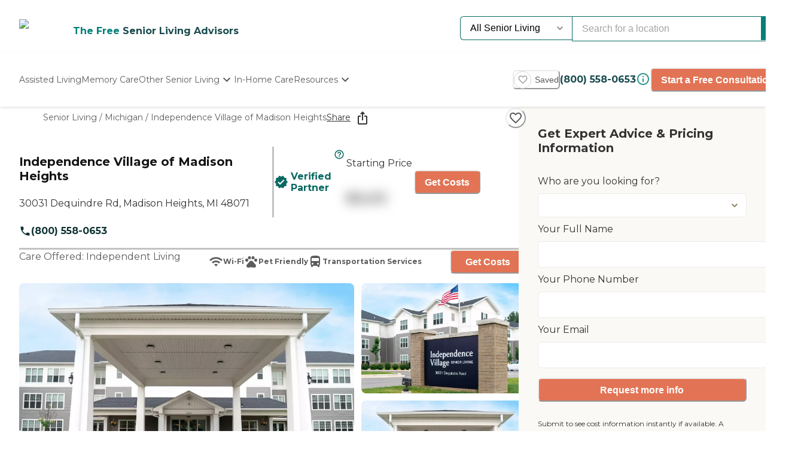

--- FILE ---
content_type: text/css; charset=UTF-8
request_url: https://www.caring.com/_next/static/css/34db0ec180585bbd.css
body_size: 11008
content:
.AffiliateThankYou_card__RWKhN{display:flex;flex-direction:column;align-items:center;max-width:888px;border:1px solid #ebebeb;border-radius:12px;box-shadow:0 4px 6px rgba(0,0,0,.1),0 2px 4px rgba(0,0,0,.06);background:#fff;padding:32px 0;margin:32px auto 64px}.AffiliateThankYou_header__UrQ84{display:flex;flex-direction:column;align-items:center;width:100%}.AffiliateThankYou_title__eSUjg{font-weight:700;font-size:20px;line-height:1.2;text-align:center;color:var(--chakra-colors-gray-700)}.AffiliateThankYou_mainContent__yEqrV{justify-content:center;padding:18px 0 32px;border-radius:0 0 12px 12px}.AffiliateThankYou_journeySection__DoqvA,.AffiliateThankYou_mainContent__yEqrV{display:flex;flex-direction:column;align-items:center;gap:16px;width:100%}.AffiliateThankYou_journeyTitle__Z7qXl{font-weight:700;font-size:30px;line-height:1.3;text-align:center;margin-bottom:20px;color:var(--chakra-colors-primary-900)}.AffiliateThankYou_progressSteps__zvIoq{display:flex;width:83%;flex-direction:row;align-items:center;justify-content:center}.AffiliateThankYou_progressStepsText__6lCVX{padding:0 16px;display:flex;align-items:flex-start;gap:24px}.AffiliateThankYou_step__ZIqgA{width:auto;display:flex;flex-direction:column;align-items:center;flex:1 1}.AffiliateThankYou_stepIcon__Rp_iY{position:relative;width:86px;height:86px;color:var(--chakra-colors-primary-600)}.AffiliateThankYou_iconCircle__PQtAt{width:100%;height:100%;border-radius:50%;border:3px solid;display:flex;align-items:center;justify-content:center}.AffiliateThankYou_iconCircle__PQtAt.AffiliateThankYou_active__S4wG0{border-color:var(--chakra-colors-primary-500)}.AffiliateThankYou_iconCircle__PQtAt.AffiliateThankYou_inactive__C4ZDn{border-color:var(--chakra-colors-gray-400)}.AffiliateThankYou_listIcon__M2XSt{width:52px;height:52px}.AffiliateThankYou_phoneIcon__25cdQ{width:48px;height:48px}.AffiliateThankYou_supportIcon__pdcB6{width:56px;height:56px;color:var(--chakra-colors-gray-400)}.AffiliateThankYou_homeIcon__PGuA5{width:52px;height:52px;color:var(--chakra-colors-gray-400)}.AffiliateThankYou_stepText__FsTEn{font-weight:700;max-width:200px;font-size:12px;line-height:1.5;text-align:center;color:var(--chakra-colors-gray-600)}.AffiliateThankYou_stepSeparator__7ZaV2{width:100%;border:1px solid var(--chakra-colors-primary-500)}.AffiliateThankYou_stepSeparatorActive__WiXDu{width:100%;border:1px dashed var(--chakra-colors-primary-500)}.AffiliateThankYou_stepSeparatorInactive__c9hEP{width:100%;border:1px dashed var(--chakra-colors-gray-400)}.AffiliateThankYou_callBackSection__oyuUd{display:flex;flex-direction:column;align-items:center;width:100%}.AffiliateThankYou_callBackText__c_o_D{font-weight:700;font-size:20px;line-height:1.5;text-align:center;color:var(--chakra-colors-gray-900);margin-bottom:36px}.AffiliateThankYou_phoneNumber__vR5a2{color:var(--chakra-colors-primary-700)}.AffiliateThankYou_businessHoursSection__VeVBZ{display:flex;flex-direction:column;align-items:center;gap:32px;width:100%}.AffiliateThankYou_businessHoursTitle__ZvdNd{font-weight:700;font-size:24px;line-height:1.3;text-align:center;color:var(--chakra-colors-primary-900)}.AffiliateThankYou_businessHoursText__E_4Xr{display:block;font-weight:400;font-size:20px;line-height:1.5;text-align:center;color:var(--chakra-colors-gray-900)}.AffiliateThankYou_businessHoursTextTitle__iigYG{display:block;font-weight:500}.AffiliateThankYou_localSearchLink__olp9u{font-weight:700;font-size:20px;line-height:1.2;text-align:center;text-decoration:underline;color:var(--chakra-colors-primary-700)}@media (max-width:768px){.AffiliateThankYou_container__5zvJW{padding:0 16px}.AffiliateThankYou_card__RWKhN{max-width:unset;border:none;box-shadow:none;width:100%;padding:0;margin:32px auto 36px}.AffiliateThankYou_mainContent__yEqrV{padding:18px 0 24px}.AffiliateThankYou_progressSteps__zvIoq{width:74%}.AffiliateThankYou_progressStepsText__6lCVX{width:100%;gap:6px;padding:0}.AffiliateThankYou_supportSection__HnVXV{display:none}.AffiliateThankYou_stepIcon__Rp_iY{width:39px;height:39px}.AffiliateThankYou_listIcon__M2XSt,.AffiliateThankYou_phoneIcon__25cdQ{width:28px;height:28px}.AffiliateThankYou_homeIcon__PGuA5{width:25px;height:25px}.AffiliateThankYou_callBackSection__oyuUd{padding:0}.AffiliateThankYou_businessHoursTitle__ZvdNd{font-size:20px}.AffiliateThankYou_businessHoursText__E_4Xr,.AffiliateThankYou_localSearchLink__olp9u{font-size:18px}}@media (max-width:375px){.AffiliateThankYou_progressSteps__zvIoq{width:81%}}.ModalV2_overlay__vaO7V{position:fixed;top:0;left:0;right:0;bottom:0;background:rgba(0,0,0,.4);display:flex;align-items:center;justify-content:center;z-index:1500;padding:16px;animation:ModalV2_fadeIn__i7oCe .2s ease-out}.ModalV2_modal__87QL2{position:relative;max-height:calc(100vh - 32px);max-width:calc(100vw - 32px);width:100%;overflow:auto}.ModalV2_xs__NsLT5{max-width:320px}.ModalV2_sm__J__fW{max-width:384px}.ModalV2_md__6UOfA{max-width:448px}.ModalV2_lg__39OFj{max-width:512px}.ModalV2_xl__7_rdj{max-width:576px}.ModalV2_modal2xl__fEgve{max-width:672px}.ModalV2_modal3xl__fORRX{max-width:742px}.ModalV2_modal4xl__5C_ru{max-width:896px}.ModalV2_modal5xl__uOM_t{max-width:1024px}.ModalV2_modal6xl__QLERO{max-width:1152px}.ModalV2_full__TwwSy{max-width:100vw;max-height:100vh}.ModalV2_modalBox__w9x7Q{background:#fff;border-radius:8px;box-shadow:0 25px 50px -12px rgba(0,0,0,.25);position:relative;width:100%;max-height:100%;display:flex;flex-direction:column;overflow:hidden;animation:ModalV2_slideIn__X9a2d .2s ease-out}.ModalV2_closeButton__ZrIq6{position:absolute;top:16px;right:16px;background:none;border:none;font-size:24px;line-height:1;cursor:pointer;z-index:1;width:32px;height:32px;display:flex;align-items:center;justify-content:center;border-radius:4px;transition:all .2s}.ModalV2_closeButton__ZrIq6:hover{background:var(--chakra-colors-gray-50);color:var(--chakra-colors-gray-700)}.ModalV2_closeButton__ZrIq6:focus{outline:2px solid var(--chakra-colors-blue-500);outline-offset:2px}.ModalV2_content__agEHo{padding:32px;flex:1 1;min-height:0}@media (max-width:768px){.ModalV2_overlay__vaO7V{padding:0;align-items:stretch;justify-content:stretch}.ModalV2_modal__87QL2{max-width:100vw;max-height:100vh;width:100vw;height:100vh}.ModalV2_modalBox__w9x7Q{border-radius:0;width:100%;height:100%;max-height:100vh}.ModalV2_content__agEHo{padding:32px 32px 24px;overflow-y:auto}.ModalV2_closeButton__ZrIq6{top:8px;right:8px}}@keyframes ModalV2_fadeIn__i7oCe{0%{opacity:0}to{opacity:1}}@keyframes ModalV2_slideIn__X9a2d{0%{opacity:0;transform:scale(.95) translateY(-10px)}to{opacity:1;transform:scale(1) translateY(0)}}.CareTypeQuizModal_modalContent__ZhyD_{display:flex;flex-direction:column;align-items:center;padding:32px;max-width:600px;margin:0 auto}.CareTypeQuizModal_logo__6ru_C{margin-bottom:24px}.CareTypeQuizModal_headerText__jlF73{font-size:20px;font-weight:700;color:var(--chakra-colors-primary-900);text-align:center;margin-bottom:24px;line-height:1.5}.CareTypeQuizModal_headerText__jlF73 span{color:var(--chakra-colors-primary-700)}.CareTypeQuizModal_progressContainer___8b7E{width:100%;margin-bottom:36px}.CareTypeQuizModal_progressContainerCareType__rLRzs{margin-bottom:12px}.CareTypeQuizModal_progressSegments__spF7Z{display:flex;gap:6px;margin-bottom:16px;padding:0 8px}.CareTypeQuizModal_segment__yOBwH{height:8px;background:var(--chakra-colors-primary-100);border-radius:64px;overflow:hidden;flex:1 1;min-width:20px}.CareTypeQuizModal_segmentFill__3weGB{height:100%;background:var(--chakra-colors-primary-500);border-radius:64px 0 0 64px;transition:width .2s ease}.CareTypeQuizModal_segmentComplete__Q_Q1J .CareTypeQuizModal_segmentFill__3weGB{width:100%}.CareTypeQuizModal_progressHelpers__7_3wc{display:flex;justify-content:space-between;align-items:center;padding:0 8px}.CareTypeQuizModal_backButton__l_d_g{display:flex;align-items:center;gap:4px;font-weight:700;font-size:16px;color:var(--chakra-colors-primary-700);background:none;border:none;cursor:pointer;padding:0;line-height:150%}.CareTypeQuizModal_stepLabel__GRzho{font-size:16px;color:var(--chakra-colors-gray-700);font-weight:700;line-height:150%}.CareTypeQuizModal_stepContent__WoCTZ{width:100%;max-width:480px;text-align:center}@media (max-width:480px){.CareTypeQuizModal_progressContainer___8b7E{margin-bottom:16px}.CareTypeQuizModal_headerText__jlF73{font-size:16px}.CareTypeQuizModal_backButton__l_d_g,.CareTypeQuizModal_stepLabel__GRzho{font-size:12px}.CareTypeQuizModal_modalContent__ZhyD_{padding:0}}.CareTypeQuiz_shared_primaryButton__FEpWA{width:100%;padding:10px 24px;min-height:48px;background:var(--chakra-colors-primary-600);color:#fff;border:none;border-radius:26px;font-size:18px;font-weight:700;cursor:pointer;transition:background .2s ease;line-height:150%}.CareTypeQuiz_shared_primaryButton__FEpWA:hover{opacity:.9}.CareTypeQuiz_shared_primaryButton__FEpWA:disabled{background:var(--chakra-colors-gray-500);cursor:not-allowed}.CareTypeQuiz_shared_stepTitle__IPPc_{font-size:24px;font-weight:700;color:var(--chakra-colors-primary-900);margin-bottom:20px;line-height:133%;text-align:center}.CareTypeQuiz_shared_radioCircle__pwTeC{width:20px;height:20px;min-width:20px;border:2px solid var(--chakra-colors-primary-500);border-radius:100%;display:flex;align-items:center;justify-content:center;transition:all .2s ease;background:#fff}.CareTypeQuiz_shared_radioCircle__pwTeC.CareTypeQuiz_shared_checked__K0sDc{border:6px solid var(--chakra-colors-blue-400)}@media (max-width:480px){.CareTypeQuiz_shared_stepTitle__IPPc_{font-size:20px}.CareTypeQuiz_shared_primaryButton__FEpWA{font-size:16px}}.CareTypeRecommendationStep_optionsList__cq3o0{display:flex;flex-direction:column;gap:16px;width:100%;margin-bottom:32px}.CareTypeRecommendationStep_careTypeOption__5YjHn{display:flex;flex-direction:column;align-items:flex-start;padding:16px;border:1px solid var(--chakra-colors-blue-400);border-radius:12px;cursor:pointer;transition:all .2s ease;text-align:left;background:#fff;width:100%}.CareTypeRecommendationStep_careTypeOption__5YjHn.CareTypeRecommendationStep_selected__CmbQv{background:var(--chakra-colors-primary-100);border-color:var(--chakra-colors-blue-400);border-width:2px;transform:scale(1.05)}.CareTypeRecommendationStep_careTypeHeader__vzLbt{display:flex;align-items:center;gap:12px;width:100%;margin-bottom:8px}.CareTypeRecommendationStep_careTypeLabel__RNFSY{font-size:16px;font-weight:700;color:var(--chakra-colors-primary-900)}.CareTypeRecommendationStep_careTypeOption__5YjHn.CareTypeRecommendationStep_recommended__Kd877 .CareTypeRecommendationStep_careTypeLabel__RNFSY{font-size:18px}.CareTypeRecommendationStep_careTypeDescription__zkidt{font-size:13px;color:var(--chakra-colors-gray-700);line-height:1.4}.CareTypeRecommendationStep_actionButtons___Dlq3{display:flex;flex-direction:column;gap:12px;width:100%;margin-top:24px}.CareTypeRecommendationStep_primaryButtonWithIcon__M3J3_,.CareTypeRecommendationStep_secondaryButton__Y9GSM{display:flex;align-items:center;justify-content:center;gap:8px;font-size:18px}.CareTypeRecommendationStep_secondaryButton__Y9GSM{width:100%;padding:10px 24px;min-height:48px;background:#fff;color:var(--chakra-colors-primary-500);border:2px solid var(--chakra-colors-primary-500);border-radius:26px;font-weight:700;cursor:pointer;transition:all .2s ease}.CareTypeRecommendationStep_secondaryButton__Y9GSM:hover{opacity:.9}@media (max-width:480px){.CareTypeRecommendationStep_careTypeOption__5YjHn.CareTypeRecommendationStep_recommended__Kd877{padding:16px}.CareTypeRecommendationStep_careTypeOption__5YjHn.CareTypeRecommendationStep_recommended__Kd877 .CareTypeRecommendationStep_careTypeLabel__RNFSY{font-size:16px}}.InquiryStep_inquirySubtitle__nD7bs{font-size:14px;color:var(--chakra-colors-gray-700);margin-bottom:24px;text-align:center;line-height:150%}.InquiryStep_formGrid__xPjCn{display:grid;grid-gap:12px;gap:12px;margin-bottom:26px}.InquiryStep_inputContainer__apYql{position:relative;display:flex;flex-direction:column}.InquiryStep_selectField__VzbcS{width:100%;height:56px;padding:0 12px;border:1px solid var(--chakra-colors-gray-200);border-radius:6px;font-size:16px;font-weight:600;color:var(--chakra-colors-caringBlue-700);background:#fff;cursor:pointer;transition:border-color .2s ease;appearance:none;-webkit-appearance:none;-moz-appearance:none;background-image:url("data:image/svg+xml,%3Csvg xmlns='http://www.w3.org/2000/svg' width='16' height='16' viewBox='0 0 24 24' fill='none' stroke='%232D3748' stroke-width='2' stroke-linecap='round' stroke-linejoin='round'%3E%3Cpolyline points='6 9 12 15 18 9'%3E%3C/polyline%3E%3C/svg%3E");background-repeat:no-repeat;background-position:right 12px center}.InquiryStep_selectField__VzbcS:focus{outline:none;border-color:var(--chakra-colors-primary-700)}.InquiryStep_selectField__VzbcS:focus+.InquiryStep_floatingLabel__4XETk{color:var(--chakra-colors-primary-700)}.InquiryStep_inputField__ERk3h{width:100%;height:56px;padding:26px 12px 8px;border:1px solid var(--chakra-colors-gray-200);border-radius:6px;font-size:16px;font-weight:600;color:var(--chakra-colors-gray-900);background-color:#fff;transition:border-color .2s ease}.InquiryStep_inputField__ERk3h:focus{outline:none;border-color:var(--chakra-colors-primary-700)}.InquiryStep_label__EjoW_{font-size:14px;color:var(--chakra-colors-gray-700);font-weight:400;padding:8px 0;align-self:flex-start}.InquiryStep_floatingLabel__4XETk{position:absolute;left:8px;top:5px;font-size:14px;color:var(--chakra-colors-gray-600);font-weight:400;pointer-events:none;transition:all .2s ease;background:#fff;padding:0 4px}.InquiryStep_inputField__ERk3h:focus+.InquiryStep_floatingLabel__4XETk,.InquiryStep_inputField__ERk3h:not(:placeholder-shown)+.InquiryStep_floatingLabel__4XETk{color:var(--chakra-colors-primary-700)}.InquiryStep_fieldError__WqWh6{color:var(--chakra-colors-error-500);font-size:12px;margin-top:4px;display:block}.InquiryStep_inputError__B1TPo{border-color:var(--chakra-colors-error-500)!important}.InquiryStep_error__c6R_x{color:var(--chakra-colors-error-500);font-size:12px;margin-top:4px}.InquiryStep_submitButton__BOZ71{margin-bottom:24px}.InquiryStep_disclaimer__a_Mqz{font-size:12px;color:var(--chakra-colors-gray-700);line-height:1.5;font-weight:400;text-align:left}.InquiryStep_disclaimer__a_Mqz a{color:var(--chakra-colors-primary-700);text-decoration:underline}.InquiryStep_whyWeAsk__rPJvx{display:flex;text-align:left;align-items:flex-start;gap:8px;background:var(--chakra-colors-info-50);padding:16px;border-radius:6px;margin-bottom:8px}.InquiryStep_whyWeAskIcon__ch8DJ{display:inline-flex;align-items:center;color:var(--chakra-colors-caringBlue-800);min-width:20px}.InquiryStep_whyWeAskText__FUDwH{display:inline;font-size:14px;color:var(--chakra-colors-caringBlue-700);line-height:150%}.InquiryStep_whyWeAskText__FUDwH strong{display:flex;gap:4px;margin-bottom:4px;font-weight:700;font-size:16px;color:var(--chakra-colors-caringBlue-800);align-items:center}.LocationStep_locationInputContainer__o4ED6{width:100%;position:relative;margin-bottom:56px}.LocationStep_locationInput__lAn8a{width:100%;padding:10px 40px 10px 16px;min-height:58px;border:1px solid rgba(8,105,97,.65);border-radius:29px;font-size:18px;color:var(--chakra-colors-gray-800);background:#fff;position:relative;z-index:2}.LocationStep_locationInput__lAn8a:focus{outline:none;border-color:var(--chakra-colors-primary-700)}.LocationStep_clearButton__jf4Hs{position:absolute;right:16px;top:50%;transform:translateY(-50%);background:none;border:none;cursor:pointer;color:var(--chakra-colors-gray-500);padding:4px;z-index:2}.LocationStep_clearButton__jf4Hs:hover{color:var(--chakra-colors-gray-700)}.LocationStep_autocompleteList__yhKKp{position:absolute;top:100%;left:0;right:0;background:#fff;border:1px solid var(--chakra-colors-primary-700);border-top:none;border-radius:0 0 16px 16px;box-shadow:0 4px 6px rgba(0,0,0,.1);max-height:150px;overflow-y:auto;z-index:1;margin-top:-29px;padding-top:29px}.LocationStep_autocompleteItem__Va6QU{padding:12px 16px;cursor:pointer;font-size:16px;color:var(--chakra-colors-gray-800);transition:background-color .2s ease}.LocationStep_autocompleteItemActive__70RqK,.LocationStep_autocompleteItem__Va6QU:hover{background-color:var(--chakra-colors-primary-500);color:#fff}.LocationStep_autocompleteItem__Va6QU:last-child{border-radius:0 0 16px 16px}.LocationStep_errorMessage__j3Tug{color:var(--chakra-colors-red-600);font-size:14px;margin-top:-48px;margin-bottom:16px;padding-left:16px}@media (max-width:480px){.LocationStep_locationInput__lAn8a{font-size:16px;min-height:44px}.LocationStep_autocompleteItem__Va6QU{font-size:14px;padding:10px 16px}.LocationStep_errorMessage__j3Tug{font-size:13px;margin-top:-40px}}.QuizOptionsStep_optionsList__g5Pmv{display:flex;flex-direction:column;gap:16px;width:100%;margin-bottom:32px}.QuizOptionsStep_radioOption__A19OZ{display:flex;align-items:center;gap:12px;padding:8px 16px 8px 12px;min-height:73px;border:1px solid var(--chakra-colors-primary-500);border-radius:36px;cursor:pointer;transition:all .2s ease;text-align:left;background:#fff;width:100%}.QuizOptionsStep_radioOption__A19OZ:hover{background:var(--chakra-colors-primary-100)}.QuizOptionsStep_radioOption__A19OZ.QuizOptionsStep_selected__DpGFB{background:var(--chakra-colors-info-50);border-color:var(--chakra-colors-primary-500);border-width:2px;transform:scale(1.05)}.QuizOptionsStep_radioLabel__eMiBI{font-size:18px;font-weight:500;color:var(--chakra-colors-gray-800);line-height:1.5}.QuizOptionsStep_chipContainer__L9FbW{display:grid;grid-template-columns:repeat(2,1fr);grid-gap:16px;gap:16px}.QuizOptionsStep_chipContainerSingleColumn__2_E1G{display:grid;grid-template-columns:1fr;grid-gap:12px;gap:12px}.QuizOptionsStep_chip__dD_Ob{padding:10px;border:1px solid var(--chakra-colors-primary-500);border-radius:24px;background:#fff;font-size:18px;font-weight:400;color:var(--chakra-colors-gray-900);cursor:pointer;transition:all .2s ease}.QuizOptionsStep_chip__dD_Ob:hover{background:var(--chakra-colors-primary-50);box-shadow:0 0 0 1px var(--chakra-colors-primary-500)}.QuizOptionsStep_chip__dD_Ob.QuizOptionsStep_selected__DpGFB{background:var(--chakra-colors-primary-100);box-shadow:0 0 0 1.5px var(--chakra-colors-primary-500)}@media (max-width:480px){.QuizOptionsStep_radioOption__A19OZ{min-height:60px;padding:8px 12px}.QuizOptionsStep_radioLabel__eMiBI{font-size:14px}.QuizOptionsStep_chipContainer__L9FbW{grid-template-columns:1fr;gap:12px}.QuizOptionsStep_chip__dD_Ob{font-size:16px}}.FindRightTypeOfCare_section__UITf9{padding:64px 32px}.FindRightTypeOfCare_content__u6kZN,.FindRightTypeOfCare_header__PQBYn{display:flex;flex-direction:column;gap:16px}.FindRightTypeOfCare_header__PQBYn{text-align:center}.FindRightTypeOfCare_title__J9Eg2{font-weight:700;font-size:30px;line-height:1.2;color:var(--chakra-colors-primary-900);margin:0}.FindRightTypeOfCare_subtitle___9vs7{font-weight:500;font-size:18px;line-height:1.5;color:var(--chakra-colors-gray-700)}.FindRightTypeOfCare_card__chY0H{display:flex;flex-direction:row;border:1px solid var(--chakra-colors-gray-200);box-shadow:0 4px 6px -1px #0000001a;border-radius:12px}.FindRightTypeOfCare_navigationWrapper__Chnhx{display:flex;flex-direction:column;align-items:flex-start;position:relative}.FindRightTypeOfCare_navigationPanel__RWWHW{display:flex;flex-direction:column;align-items:flex-start;padding:24px 48px 24px 36px;max-width:254px}.FindRightTypeOfCare_scrollButton__TqjrU{display:none;position:absolute;top:50%;transform:translateY(-50%);width:32px;height:45px;justify-content:center;align-items:center;cursor:pointer;z-index:10;font-size:30px;background-color:#fff}.FindRightTypeOfCare_scrollButtonLeft__fY9_6{transform:translateY(-50%) rotate(180deg);font-size:30px;left:0}.FindRightTypeOfCare_scrollButtonRight__vrAU_{right:0}.FindRightTypeOfCare_navItem__eDokh{padding:12px;gap:12px;border-left:2px solid #e2e8f0;cursor:pointer;font-weight:400;font-size:18px;line-height:1.5;color:var(--chakra-colors-gray-800);text-align:left;border-radius:0 12px 12px 0;width:auto;display:inline-block}.FindRightTypeOfCare_navItem__eDokh:hover{background:var(--chakra-colors-gray-50)}.FindRightTypeOfCare_navItemActive__l3fYP{border-left:2px solid var(--chakra-colors-primary-700);font-weight:700;color:var(--chakra-colors-primary-700)}.FindRightTypeOfCare_detailsPanel__oEEnv{display:flex;flex-direction:column;padding:60px 48px;gap:28px;background:var(--chakra-colors-primary-900);border-radius:0 12px 12px 0;flex:1 1;color:#fff}.FindRightTypeOfCare_careTypeTitle__WBdXJ{font-weight:700;font-size:24px;line-height:1.3}.FindRightTypeOfCare_description__ctEe2{display:flex;flex-direction:column;gap:4px}.FindRightTypeOfCare_description__ctEe2 a{text-decoration:underline}.FindRightTypeOfCare_descriptionTitle__bmhZ1{font-weight:700;font-size:16px;line-height:1.2}.FindRightTypeOfCare_descriptionText__L7EPH{font-size:16px;line-height:1.5;letter-spacing:0}.FindRightTypeOfCare_listItemsTitle__1rpxQ,.FindRightTypeOfCare_secondaryDescriptionText__tF2K3{padding-top:24px}.FindRightTypeOfCare_listItems__wWlDu li{list-style:none;font-size:16px;padding:1px 12px}.FindRightTypeOfCare_listItems__wWlDu li:before{content:"·";font-size:30px;vertical-align:sub;padding-right:10px;line-height:24px}.FindRightTypeOfCare_providerCount__xZZY3{position:relative;display:flex;align-items:center}.FindRightTypeOfCare_providerIcon__S0RTg{position:relative;height:60px;top:-10px;left:-10px}.FindRightTypeOfCare_providerInfo__Us6v6{display:flex;flex-direction:column;gap:0}.FindRightTypeOfCare_providerNumber___Sdic{font-size:24px;line-height:1.5}.FindRightTypeOfCare_providerLabel__JTAwy{font-size:16px;line-height:1.5}.FindRightTypeOfCare_actions__6v6rJ{display:flex;flex-direction:column;align-items:flex-start}.FindRightTypeOfCare_button___H1Fh{display:flex;flex-direction:row;justify-content:center;align-items:center;padding:12px 24px;border-radius:6px;font-weight:700;font-size:16px;line-height:1.5;color:#fff;cursor:pointer;gap:8px}.FindRightTypeOfCare_button___H1Fh svg{width:12px;height:12px}.FindRightTypeOfCare_careTypeQuizButton__OUWJZ{background:var(--chakra-colors-secondary-500);color:#fff;border:none;border-radius:24px;padding:12px 56px;font-size:16px;font-weight:600;cursor:pointer;align-self:left;width:-moz-fit-content;width:fit-content;margin:0 auto 26px}.FindRightTypeOfCare_careTypeQuizButton__OUWJZ:hover{opacity:.9}@media (max-width:768px){.FindRightTypeOfCare_title__J9Eg2{font-size:24px}.FindRightTypeOfCare_card__chY0H{flex-direction:column;height:auto}.FindRightTypeOfCare_navigationWrapper__Chnhx{width:100%;position:relative}.FindRightTypeOfCare_scrollButton__TqjrU{display:flex}.FindRightTypeOfCare_navigationPanel__RWWHW{width:100%;max-width:unset;flex-direction:row;padding:24px 30px;overflow:hidden;scroll-snap-type:x mandatory;scrollbar-width:none;-ms-overflow-style:none}.FindRightTypeOfCare_navigationPanel__RWWHW::-webkit-scrollbar{display:none}.FindRightTypeOfCare_navItem__eDokh{display:block;font-size:16px;padding:8px;font-weight:400;border-left:none;border-bottom:2px solid #e2e8f0;border-radius:0;flex-shrink:0;scroll-snap-align:center}.FindRightTypeOfCare_navItemActive__l3fYP{font-weight:400;border-bottom:2px solid var(--chakra-colors-primary-700)}.FindRightTypeOfCare_detailsPanel__oEEnv{width:100%;height:auto;padding:50px 25px;border-radius:0 0 12px 12px}.FindRightTypeOfCare_actions__6v6rJ{padding-top:22px}.FindRightTypeOfCare_button___H1Fh{padding:12px 0}}.AfilliateContent_divider__3plG9,.FindHousingContent_divider__hM0HV{border:1px solid var(--chakra-colors-gray-400)}.GuidedInquiryFlow_container__5IFHC{container-type:inline-size;background:var(--chakra-colors-background-50);padding:0;margin-bottom:32px}.GuidedInquiryFlow_content__53Fqy{max-width:1280px;margin:0 auto;padding:54px 16px;display:flex;flex-direction:row;gap:154px}.GuidedInquiryFlow_textPanel__QrFaF{display:flex;flex:1 1;flex-direction:column}.GuidedInquiryFlow_title__Nr1St{font-size:24px;font-weight:700;color:var(--chakra-colors-primary-900);line-height:1.3;margin-bottom:14px}.GuidedInquiryFlow_description__eIgR2{font-weight:500;font-size:18px;color:var(--chakra-colors-caringBlue-800);line-height:1.5;margin-bottom:38px}.GuidedInquiryFlow_featureList__3x3_U{list-style:none;padding:0;margin:0 0 10px}.GuidedInquiryFlow_featureItem__rKARG{margin-bottom:28px}.GuidedInquiryFlow_featureTitle__M1_CZ{font-size:18px;font-weight:700;color:var(--chakra-colors-primary-700)}.GuidedInquiryFlow_featureDescription__PuPVi{font-size:16px;color:var(--chakra-colors-gray-700);line-height:1.5;font-weight:500;letter-spacing:0}.GuidedInquiryFlow_button___KjXm{background:var(--chakra-colors-secondary-500);color:#fff;border:none;border-radius:24px;padding:12px 56px;font-size:16px;font-weight:600;cursor:pointer;align-self:left;width:-moz-fit-content;width:fit-content}.GuidedInquiryFlow_button___KjXm:hover{opacity:.9}.GuidedInquiryFlow_formContainer__z1N0E{display:flex;flex-direction:column;flex:1 1}.GuidedInquiryFlow_formContent__CySgJ{background:var(--chakra-colors-black-600);padding:20px 57px 40px;flex:1 1;border-radius:0 0 8px 8px}.GuidedInquiryFlow_formHeader__fl5LN{background:var(--chakra-colors-primary-700);text-align:center;border-radius:8px 8px 0 0}.GuidedInquiryFlow_formTitle__HNxWl{font-size:18px;font-weight:700;color:#fff;padding:21px 16px;line-height:1.3}.GuidedInquiryFlow_progressBarContainer__ex8Q8{height:4px;width:100%;border:.5px solid var(--chakra-colors-secondary-400);margin:20px 0;border-radius:12px}.GuidedInquiryFlow_progressBar__ZwgKs{height:4px;background:var(--chakra-colors-secondary-400);width:30%}.GuidedInquiryFlow_questionTitle__IhF1G{font-size:20px;font-weight:700;color:#fff;margin-bottom:24px;line-height:1.2}.GuidedInquiryFlow_optionsList__kt_Qf{display:flex;flex-direction:column;gap:18px}.GuidedInquiryFlow_optionLabel__dR5fU{display:flex;align-items:center;gap:12px;background:#fff;padding:8px 12px;cursor:pointer;transition:box-shadow .2s;border-radius:100px}.GuidedInquiryFlow_optionLabel__dR5fU:hover{box-shadow:0 2px 8px rgba(0,0,0,.1)}.GuidedInquiryFlow_optionLabel__dR5fU.GuidedInquiryFlow_selected__VLg6Z{border-color:var(--chakra-colors-secondary-600)}.GuidedInquiryFlow_optionRadio__qJ_dU{width:20px;height:20px;min-width:20px;border:2px solid var(--chakra-colors-info-500);border-radius:50%;margin-top:2px;display:flex;align-items:center;justify-content:center}.GuidedInquiryFlow_optionRadio__qJ_dU.GuidedInquiryFlow_checked__rz9am{border-color:var(--chakra-colors-info-500)}.GuidedInquiryFlow_optionRadio__qJ_dU.GuidedInquiryFlow_checked__rz9am:after{content:"";width:10px;height:10px;background:var(--chakra-colors-info-500);border-radius:50%}.GuidedInquiryFlow_optionText__cZ1iw{font-weight:500;font-size:14px;color:var(--chakra-colors-gray-700);line-height:1.2}.GuidedInquiryFlow_hiddenInput__y8ibg{position:absolute;opacity:0;pointer-events:none}@container (width <= 1024px){.GuidedInquiryFlow_formContent__CySgJ{background:var(--chakra-colors-black-600);padding:20px}.GuidedInquiryFlow_content__53Fqy{padding:54px 32px;gap:32px}.GuidedInquiryFlow_textPanel__QrFaF{flex:2 1}.GuidedInquiryFlow_formContainer__z1N0E{flex:1.6 1}}@container (width <= 768px){.GuidedInquiryFlow_content__53Fqy{flex-direction:column;text-align:center;gap:44px}.GuidedInquiryFlow_description__eIgR2{margin-bottom:24px}.GuidedInquiryFlow_featureItem__rKARG{margin-bottom:16px}.GuidedInquiryFlow_textPanel__QrFaF{align-items:center}.GuidedInquiryFlow_button___KjXm{align-self:center}.GuidedInquiryFlow_formContent__CySgJ{padding:20px 20px 36px;text-align:left}}.CareTypeQuizContent_content__57pvW [class*=GuidedInquiryFlow_container]{margin-bottom:0}.CareTypeQuizContent_container__ChIvL{background-image:url(/caring_public/images/elder_woman_and_caregiver.jpg);background-size:cover;background-position:50%;background-repeat:no-repeat}.CareTypeQuizContent_heroContainer__NElqu{max-width:1280px;margin:0 auto}.CareTypeQuizContent_heroContent__Ou9m6{width:50%;display:flex;flex-direction:column;align-items:flex-start;justify-content:flex-start;height:100%;padding:80px 0}.CareTypeQuizContent_heroTitle__6aVLu{color:#fff;font-size:48px;font-weight:700;text-align:left;line-height:1.3;margin-bottom:42px}.CareTypeQuizContent_heroText__ja0xR{display:flex;flex-direction:column;justify-content:center;align-items:center;max-width:583px;padding:36px;background:hsla(0,0%,100%,.65);box-shadow:0 4px 24px -1px rgba(0,0,0,.25);-webkit-backdrop-filter:blur(20px);backdrop-filter:blur(20px);border-radius:11px}.CareTypeQuizContent_heroDescription__HJSy_{font-size:20px;font-weight:600;color:var(--chakra-colors-primary-900);margin-bottom:36px;line-height:1.5}.CareTypeQuizContent_heroButton___54xd{display:flex;flex-direction:row;justify-content:center;font-size:18px;font-weight:700;color:#fff;background-color:var(--chakra-colors-primary-600);border:none;border-radius:30px;padding:16px 24px;cursor:pointer;width:100%}.CareTypeQuizContent_heroButton___54xd:hover{opacity:.9}.CareTypeQuizContent_mobileImageContainer__VYiAD{display:none}.CareTypeQuizContent_enhancedInquiryFormContainer__HByMs{padding:0;background-image:url(/caring_public/images/affiliate/enhanced_inquiry_form.jpg);background-size:cover;background-position:50%;background-repeat:no-repeat}@media (max-width:768px){.CareTypeQuizContent_container__ChIvL{background-image:none;background-color:var(--chakra-colors-background-50)}.CareTypeQuizContent_heroContent__Ou9m6{align-items:center;padding:36px 0;width:100%}.CareTypeQuizContent_heroTitle__6aVLu{color:var(--chakra-colors-primary-900);font-size:30px;text-align:center;margin-bottom:12px}.CareTypeQuizContent_heroTitle__6aVLu span{display:none}.CareTypeQuizContent_heroText__ja0xR{color:var(--chakra-colors-gray-700);padding:0;background:none;box-shadow:none;-webkit-backdrop-filter:none;backdrop-filter:none}.CareTypeQuizContent_heroDescription__HJSy_{text-align:center;font-weight:500;margin-bottom:20px;font-size:18px}.CareTypeQuizContent_enhancedInquiryFormContainer__HByMs{position:relative;background-image:none}.CareTypeQuizContent_enhancedInquiryFormContainer__HByMs:before{content:"";position:absolute;top:0;left:0;right:0;height:60%;background-image:url(/caring_public/images/affiliate/enhanced_inquiry_form.jpg);background-size:cover;background-position:50%;z-index:0}.CareTypeQuizContent_mobileImageContainer__VYiAD{display:block;height:240px;background-image:url(/caring_public/images/elder_woman_and_caregiver.jpg);background-size:cover;background-position:50%;background-repeat:no-repeat}}.GuidedInquiryFlowHero_container__2883l{container-type:inline-size;padding:0;margin-bottom:32px}.GuidedInquiryFlowHero_content__QrDT2{max-width:1280px;margin:0 auto;padding:8px 32px 32px;display:flex;flex-direction:column;gap:20px}@media (max-width:768px){.GuidedInquiryFlowHero_content__QrDT2{gap:16px}}.GuidedInquiryGetStartedForm_container__4nABe{display:block;background-image:url(/caring_public/images/guided-inquiry/guided-inquiry-hero.jpg);background-size:cover;background-position:center 12%;background-repeat:no-repeat;height:261px;position:relative;display:flex;align-items:center;justify-content:center;width:100%;margin-bottom:32px}.GuidedInquiryGetStartedForm_content__YrKRy{display:flex;flex-direction:column;align-items:flex-start;justify-content:center;position:relative;top:44px;width:601px;height:258px;background:#fff;padding:16px 40px;border:1px solid var(--chakra-colors-gray-500);border-radius:12px}.GuidedInquiryGetStartedForm_formTitle__Ubs7I{font-size:14px;font-weight:700;color:var(--chakra-colors-primary-700);margin-bottom:7px;line-height:120%;letter-spacing:0}.GuidedInquiryGetStartedForm_questionTitle__FsdZ9{font-size:18px;font-weight:600;color:var(--chakra-colors-caringBlue-700);margin-bottom:16px;line-height:150%;letter-spacing:0}.GuidedInquiryGetStartedForm_optionsList___DX_E{display:flex;flex-direction:column;gap:16px}.GuidedInquiryGetStartedForm_optionLabel__SjPFS{display:flex;align-items:center;gap:12px;background:#fff;padding:8px 12px;cursor:pointer;border:1.4px solid var(--chakra-colors-primary-500);border-radius:100px}.GuidedInquiryGetStartedForm_optionLabel__SjPFS:hover{box-shadow:0 2px 8px rgba(0,0,0,.1)}.GuidedInquiryGetStartedForm_optionRadio__dlQ8o{width:20px;height:20px;min-width:20px;border:2px solid var(--chakra-colors-info-500);border-radius:50%;display:flex;align-items:center;justify-content:center}.GuidedInquiryGetStartedForm_optionRadio__dlQ8o.GuidedInquiryGetStartedForm_checked__sGchE{border-color:var(--chakra-colors-info-500)}.GuidedInquiryGetStartedForm_optionRadio__dlQ8o.GuidedInquiryGetStartedForm_checked__sGchE:after{content:"";width:10px;height:10px;background:var(--chakra-colors-info-500);border-radius:50%}.GuidedInquiryGetStartedForm_optionText__YJSBP{font-weight:500;font-size:14px;color:var(--chakra-colors-info-900);line-height:1.2}.GuidedInquiryGetStartedForm_hiddenInput__07aLX{position:absolute;opacity:0;pointer-events:none}.GuidedInquiryGetStartedForm_mobileContainer__is_gA{display:none}.GuidedInquiryGetStartedForm_mobileContent__4WuXX{background:#fff;border-radius:6px;padding:16px 32px;text-align:center;box-shadow:0 4px 20px rgba(0,0,0,.1);border:1px solid var(--chakra-colors-gray-200);border-top:4px solid var(--chakra-colors-primary-500)}.GuidedInquiryGetStartedForm_mobileHeader__X5jZU{display:flex;gap:8px;margin-bottom:8px}.GuidedInquiryGetStartedForm_mobileIconContainer__XlSVV{display:inline-flex;align-items:center;justify-content:center;width:32px;height:29px;background:var(--chakra-colors-primary-50);border-radius:4px}.GuidedInquiryGetStartedForm_mobileIcon__RErR2{font-size:24px;color:var(--chakra-colors-primary-600)}.GuidedInquiryGetStartedForm_mobileTitle__SsCrZ{font-size:18px;font-weight:700;color:var(--chakra-colors-primary-900);line-height:150%;letter-spacing:0}.GuidedInquiryGetStartedForm_mobileDescription__5_mla{font-size:14px;font-weight:500;color:var(--chakra-colors-gray-700);margin:0 0 16px;line-height:150%;letter-spacing:0}.GuidedInquiryGetStartedForm_mobileButton__OvFbY{background:var(--chakra-colors-primary-600);color:#fff;border:none;border-radius:37px;padding:10px 16px;font-size:14px;font-weight:700;cursor:pointer;width:162px;height:40px;line-height:150%}.GuidedInquiryGetStartedForm_mobileButton__OvFbY:hover{background:var(--chakra-colors-primary-700)}@media (max-width:768px){.GuidedInquiryGetStartedForm_container__4nABe{display:none}.GuidedInquiryGetStartedForm_mobileContainer__is_gA{display:block}}.GuidedInquirySubmittedState_container__JBQq7{display:block;background-image:url(/caring_public/images/guided-inquiry/guided-inquiry-hero.jpg);background-size:cover;background-position:center 12%;background-repeat:no-repeat;height:261px;position:relative;display:flex;align-items:center;justify-content:center;width:100%}.GuidedInquirySubmittedState_content__btO6R{background:var(--chakra-colors-primary-50);border-radius:6px;padding:24px 24px 24px 32px;width:60%;border:1px solid var(--chakra-colors-primary-500)}.GuidedInquirySubmittedState_header__zjQ_4{display:flex;justify-content:space-between;align-items:flex-start;margin-bottom:16px}.GuidedInquirySubmittedState_headerContent__GlByF{display:flex;align-items:center;gap:8px;flex:1 1}.GuidedInquirySubmittedState_checkIcon__mp83Z{color:var(--chakra-colors-primary-700);font-size:24px}.GuidedInquirySubmittedState_title__R3_cS{font-size:20px;font-weight:700;color:var(--chakra-colors-primary-900);line-height:120%;letter-spacing:0}.GuidedInquirySubmittedState_editButton__FCJza{display:flex;align-items:center;gap:4px;background:transparent;border:none;color:var(--chakra-colors-primary-500);font-size:18px;font-weight:700;line-height:100%;letter-spacing:0;cursor:pointer;flex-shrink:0}.GuidedInquirySubmittedState_editButton__FCJza:hover{color:var(--chakra-colors-primary-600)}.GuidedInquirySubmittedState_editIcon__cWIMC{font-size:16px}.GuidedInquirySubmittedState_preferencesList__9rBoS{display:flex;flex-direction:column;gap:12px}.GuidedInquirySubmittedState_preferenceItem__udazA{display:flex;align-items:flex-start;gap:12px}.GuidedInquirySubmittedState_itemCheckIcon__IccjI{font-size:20px;flex-shrink:0;margin-top:2px}.GuidedInquirySubmittedState_preferenceText__v6MIP{font-size:16px;font-weight:500;color:var(--chakra-colors-info-900);line-height:150%}@media (max-width:768px){.GuidedInquirySubmittedState_container__JBQq7{background:none;height:auto;padding:0}.GuidedInquirySubmittedState_content__btO6R{padding:16px;width:100%}.GuidedInquirySubmittedState_headerContent__GlByF{align-items:start;gap:12px}.GuidedInquirySubmittedState_header__zjQ_4{gap:12px;margin-bottom:12px}.GuidedInquirySubmittedState_checkIcon__mp83Z{font-size:32px}.GuidedInquirySubmittedState_title__R3_cS{font-size:16px}.GuidedInquirySubmittedState_editButton__FCJza{font-size:14px}.GuidedInquirySubmittedState_preferenceText__v6MIP{font-size:12px;font-weight:400}}.BudgetCalculatorInquiryForm_budgetCalculatorInquiryFormWrapper__NcYIz [data-testid=inquiry-form] div:has(select[name=whoAreYouLookingFor]){display:none}.BudgetCalculatorInquiryForm_budgetCalculatorInquiryFormWrapper__NcYIz{max-height:85vh;overflow-y:auto;padding-bottom:24px}.BudgetCalculatorInquiryForm_privacySection__4lvfU{padding:0 40px;margin-top:-38px}.BudgetCalculatorInquiryForm_privacyHighlight__oSMI6{background-color:var(--chakra-colors-info-50);padding:12px 16px;border-radius:6px;margin-bottom:20px;font-size:14px;line-height:150%;color:var(--chakra-colors-primary-900)}.BudgetCalculatorInquiryForm_privacyDisclaimer__SKcoX{font-size:12px;line-height:150%;color:var(--chakra-colors-gray-700);text-align:left;display:block}.BudgetCalculatorInquiryForm_privacyDisclaimer__SKcoX a{color:var(--chakra-colors-primary-700);text-decoration:underline}@media (max-width:768px){.BudgetCalculatorInquiryForm_budgetCalculatorInquiryFormWrapper__NcYIz{margin:-30px}.BudgetCalculatorInquiryForm_privacySection__4lvfU{padding:0 28px}.BudgetCalculatorInquiryForm_privacyHighlight__oSMI6{margin-bottom:18px}}.ProgressStepper_stepIndicator__jzoWt{display:flex;justify-content:space-between;align-items:center;width:calc(100% + 80px);margin-left:-40px;margin-bottom:20px;position:relative}.ProgressStepper_stepItem__Q6j9u{display:flex;flex-direction:column;align-items:center;position:relative;flex:1 1}.ProgressStepper_stepItem__Q6j9u:not(:last-child):after{content:"";position:absolute;top:15px;left:calc(50% + 30px);width:calc(100% - 60px);height:2px;background-color:var(--chakra-colors-primary-700);z-index:1}.ProgressStepper_stepCircle__v0hzq{width:32px;height:32px;border-radius:50%;display:flex;align-items:center;justify-content:center;font-weight:500;font-size:13px;margin-bottom:9px;position:relative;z-index:2}.ProgressStepper_stepCircle__v0hzq.ProgressStepper_completed__PpBw0{background-color:var(--chakra-colors-primary-700);color:#fff;border:2px solid var(--chakra-colors-primary-700)}.ProgressStepper_stepCircle__v0hzq.ProgressStepper_active__i4dPY{color:var(--chakra-colors-primary-700);border:2px solid var(--chakra-colors-primary-700)}.ProgressStepper_stepCircle__v0hzq.ProgressStepper_inactive__w_fxr{border:2px solid var(--chakra-colors-gray-500)}.ProgressStepper_stepLabel__6e3B6{font-size:13px;font-weight:500;text-align:center;line-height:100%}.ProgressStepper_stepItem__Q6j9u .ProgressStepper_stepLabel__6e3B6{color:var(--chakra-colors-gray-700)}.ProgressStepper_stepItem__Q6j9u:has(.ProgressStepper_stepCircle__v0hzq.ProgressStepper_active__i4dPY) .ProgressStepper_stepLabel__6e3B6,.ProgressStepper_stepItem__Q6j9u:has(.ProgressStepper_stepCircle__v0hzq.ProgressStepper_completed__PpBw0) .ProgressStepper_stepLabel__6e3B6{color:var(--chakra-colors-primary-700);font-weight:700}@media (max-width:768px){.ProgressStepper_stepIndicator__jzoWt{width:100%;margin-left:0;margin-bottom:24px;gap:2px}.ProgressStepper_stepCircle__v0hzq{width:30px;height:30px;font-size:14px;margin-bottom:6px}.ProgressStepper_stepLabel__6e3B6{font-size:12px}}.SubNavigation_subNav__WlVln .SubNavigation_listItem__6rvZC{padding-top:16px}.SubNavigation_subNav__WlVln .SubNavigation_listItemBorder__4eyFd{padding-top:16px;border-top:1px solid #c2c2c2}.SubNavigation_listItemHover__w_mfb:hover{font-weight:700}.SubNavigation_subNav__WlVln ul{margin-top:8px}.SubNavigation_subNav__WlVln ul li{margin-bottom:8px}.SubNavigation_mainLink__WsWSc{display:flex;font-size:16px;text-decoration:underline;margin-bottom:8px}.SubNavigation_mainLink__WsWSc:hover{font-weight:700}.SubNavigation_subLink__ArJy4{margin-bottom:8px}.SubNavigation_viewAll__avAG1{margin:16px 0}.SubNavigation_link__qvBQH{display:flex;font-size:14px;text-decoration:underline}.SubNavigation_text__omS1l{font-weight:700;padding-top:16px;padding-bottom:4px}.SubNavigation_subNav__WlVln .SubNavigation_featured__bWJr5{background-color:#fbf9f5;border-radius:12px;padding:8px 12px 4px;margin-bottom:24px}.SubNavigation_title__yLntW{font-weight:700}.SubNavigation_button___lL7H{color:#2a948b;background-color:transparent;border:none;cursor:pointer;padding:8px 16px;font-size:14px}.SubNavigation_buttonPrimary__GG_or{color:#fff;background-color:#048079;border-radius:4px;padding:8px 18px;font-size:12px;font-weight:700}.SubNavigation_buttonPrimary__GG_or:hover{background-color:#086961}.SubNavigation_fontSizeSm__7B7Ca{font-size:14px;margin-bottom:8px}.SubNavigation_hidden__XQ2Ey{display:none}.BudgetCalculatorStepper_stepperContainer__KDkMi{padding:24px 40px;max-height:85vh;overflow-y:auto}.BudgetCalculatorStepper_stepContent__dFJ8z{text-align:center}.BudgetCalculatorStepper_stepQuestion__dWW2X{font-size:24px;font-weight:700;color:var(--chakra-colors-primary-900);line-height:120%;letter-spacing:0;margin-bottom:12px}.BudgetCalculatorStepper_stepDescription__EV9l_{font-size:16px;font-weight:600;color:var(--chakra-colors-gray-700);margin-bottom:20px;line-height:120%}.BudgetCalculatorStepper_stepForm__NcqRM{display:flex;flex-direction:column;align-items:center;gap:24px}.BudgetCalculatorStepper_optionsContainer__BfcFv{display:grid;grid-template-columns:1fr 1fr;grid-gap:8px;gap:8px;width:100%}.BudgetCalculatorStepper_optionLabel__nRvKN{cursor:pointer;display:block}.BudgetCalculatorStepper_optionInput__SO0Jt{display:none}.BudgetCalculatorStepper_optionButton__W6Xg7{display:block;padding:8px 20px;border:1px solid var(--chakra-colors-background-500);border-radius:48px;color:var(--chakra-colors-info-900);font-size:16px;font-weight:400;text-align:center;height:50px;display:flex;align-items:center;justify-content:flex-start}.BudgetCalculatorStepper_optionButton__W6Xg7:hover{border-color:var(--chakra-colors-primary-500)}.BudgetCalculatorStepper_optionButton__W6Xg7.BudgetCalculatorStepper_selected__6Qp1O,.BudgetCalculatorStepper_optionInput__SO0Jt:checked+.BudgetCalculatorStepper_optionButton__W6Xg7{border-color:var(--chakra-colors-primary-500);background-color:var(--chakra-colors-primary-50)}.BudgetCalculatorStepper_customInputContainer__VljIO{display:flex;align-items:center;gap:12px;margin-top:8px}.BudgetCalculatorStepper_customInputLabel__cyLGR{font-size:16px;font-weight:400;color:var(--chakra-colors-info-900)}.BudgetCalculatorStepper_customInput__xPm5F{width:153px;height:40px;border:1px solid var(--chakra-colors-gray-300);border-radius:6px;padding:8px 14px;font-size:16px;text-align:left}.BudgetCalculatorStepper_customInput__xPm5F:focus{outline:none;border-color:var(--chakra-colors-primary-500)}.BudgetCalculatorStepper_buttonContainer__ZPSSd{width:100%;display:flex;gap:8px;margin-top:12px}.BudgetCalculatorStepper_backButton__Grbbl{flex:1 1;height:48px;background-color:var(--chakra-colors-caringGray-100);color:var(--chakra-colors-primary-900);font-weight:700;border-radius:6px;font-size:16px;cursor:pointer}.BudgetCalculatorStepper_backButton__Grbbl:hover{background-color:var(--chakra-colors-gray-200)}.BudgetCalculatorStepper_nextButton__D7lUK{flex:1 1;height:48px;background-color:var(--chakra-colors-primary-600);color:#fff;font-weight:700;border-radius:6px;font-size:16px;cursor:pointer}.BudgetCalculatorStepper_nextButton__D7lUK:hover:not(:disabled){background-color:var(--chakra-colors-primary-700)}.BudgetCalculatorStepper_nextButton__D7lUK.BudgetCalculatorStepper_disabled__KS0OR,.BudgetCalculatorStepper_nextButton__D7lUK:disabled{cursor:not-allowed}.BudgetCalculatorStepper_helpText__sJsuO{background-color:var(--chakra-colors-info-50);border-radius:6px;padding:12px 16px;font-size:14px;color:var(--chakra-colors-primary-900);line-height:150%;text-align:left}.BudgetCalculatorStepper_insuranceOptionsContainer__IA1Ls{display:flex;flex-direction:column;gap:16px;width:100%}.BudgetCalculatorStepper_insuranceOption__asRQo{width:100%}.BudgetCalculatorStepper_insuranceOptionLabel__NXkRH{cursor:pointer;display:block;width:100%}.BudgetCalculatorStepper_insuranceCheckbox__czxhi{display:none}.BudgetCalculatorStepper_insuranceOptionContent__8jW3R{border:1px solid var(--chakra-colors-background-500);border-radius:6px;padding:12px 26px}.BudgetCalculatorStepper_insuranceOptionContent__8jW3R:hover{border-color:var(--chakra-colors-primary-500)}.BudgetCalculatorStepper_insuranceOptionContent__8jW3R.BudgetCalculatorStepper_selected__6Qp1O{border-color:var(--chakra-colors-primary-500);background-color:var(--chakra-colors-primary-50)}.BudgetCalculatorStepper_insuranceOptionHeader__kr0Ve{display:flex;align-items:flex-start;gap:12px}.BudgetCalculatorStepper_checkboxIcon__ubho7{width:18px;height:18px;border:2px solid var(--chakra-colors-gray-500);border-radius:2px;display:flex;align-items:center;justify-content:center;font-size:12px;font-weight:700;color:#fff;flex-shrink:0;margin-top:2px}.BudgetCalculatorStepper_insuranceOptionContent__8jW3R.BudgetCalculatorStepper_selected__6Qp1O .BudgetCalculatorStepper_checkboxIcon__ubho7{background-color:var(--chakra-colors-primary-600);border-color:var(--chakra-colors-primary-600)}.BudgetCalculatorStepper_insuranceOptionText__9UjbX{font-size:16px;font-weight:400;color:var(--chakra-colors-info-900);line-height:150%;text-align:left}.BudgetCalculatorStepper_insuranceOptionDescription__ZvVov{margin-top:12px;text-align:left;font-size:14px;color:var(--chakra-colors-gray-700);line-height:150%}.BudgetCalculatorStepper_insuranceCustomInput__bLUU7{display:flex;align-items:center;justify-content:flex-start;gap:16px;margin-top:16px}.BudgetCalculatorStepper_insuranceCustomLabel__0JRqK{font-size:14px;font-weight:700}.BudgetCalculatorStepper_insuranceCustomField__KKROc{width:153px;height:32px;border:1px solid var(--chakra-colors-gray-200);border-radius:6px;padding:8px 12px;font-size:14px}.BudgetCalculatorStepper_insuranceCustomField__KKROc:focus{outline:none;border-color:var(--chakra-colors-primary-500)}@media (max-width:768px){.BudgetCalculatorStepper_stepperContainer__KDkMi{padding:12px 0}.BudgetCalculatorStepper_stepQuestion__dWW2X{font-size:20px;margin-bottom:12px}.BudgetCalculatorStepper_stepDescription__EV9l_{font-size:14px;margin-bottom:16px}.BudgetCalculatorStepper_stepForm__NcqRM{gap:14px}.BudgetCalculatorStepper_optionsContainer__BfcFv{grid-template-columns:1fr;gap:8px}.BudgetCalculatorStepper_optionButton__W6Xg7{padding:12px 16px}.BudgetCalculatorStepper_customInputContainer__VljIO{width:100%;padding:0 16px;flex-direction:column;align-items:flex-start;gap:10px;margin:0}.BudgetCalculatorStepper_buttonContainer__ZPSSd{width:100%;justify-content:space-between;gap:12px}.BudgetCalculatorStepper_backButton__Grbbl,.BudgetCalculatorStepper_nextButton__D7lUK{flex:1 1;height:40px}.BudgetCalculatorStepper_helpText__sJsuO{margin-top:8px;padding:12px 16px}.BudgetCalculatorStepper_insuranceOptionsContainer__IA1Ls{gap:12px}.BudgetCalculatorStepper_insuranceOptionContent__8jW3R{padding:12px 16px}.BudgetCalculatorStepper_insuranceOptionDescription__ZvVov{margin:6px}.BudgetCalculatorStepper_insuranceCustomInput__bLUU7{margin-top:12px;gap:8px}.BudgetCalculatorStepper_insuranceCustomField__KKROc{width:125px}}.BudgetCalculatorStepper_errorMessage__kz_TM{width:100%;background-color:var(--chakra-colors-error-100);border-radius:6px;padding:12px 16px;font-size:16px;color:var(--chakra-colors-info-900);line-height:24px;display:flex;align-items:center;justify-content:flex-start;gap:12px;text-align:left}.BudgetCalculatorStepper_errorIcon__gi2Hq{color:var(--chakra-colors-red-500);font-weight:700;flex-shrink:0}.MainNavigation_mainLinkListItem__bk4W5{margin-bottom:16px;cursor:pointer}.MainNavigation_mainLinkListItem__bk4W5:hover{font-weight:600}.MainNavigation_visible__E9acU{display:flex}.MainNavigation_hidden__T9xaS{display:none}.GetStartedForm_modalContent__xB1Cv{padding:32px 40px;max-height:85vh;overflow-y:auto}.GetStartedForm_titleSection__Lzy6d{text-align:center}.GetStartedForm_title__6q0sl{font-size:24px;font-weight:700;color:var(--chakra-colors-primary-900);line-height:133%;margin-bottom:24px}.GetStartedForm_description__PrICQ{font-size:16px;font-weight:600;color:var(--chakra-colors-gray-700);margin:0 0 24px;line-height:120%;letter-spacing:0}.GetStartedForm_formContainer__8sv0O{display:flex;flex-direction:column;align-items:center;gap:32px}.GetStartedForm_fieldContainer__oVCgs{display:flex;flex-direction:column;gap:18px}.GetStartedForm_formField__gP50F{display:flex;flex-direction:column;width:430px;gap:8px}.GetStartedForm_formLabel__zDRiC{font-weight:400;font-size:16px;line-height:150%;color:var(--chakra-colors-gray-700);margin:0}.GetStartedForm_inputContainer__5NsH7{position:relative}.GetStartedForm_inputField__5EFEC{width:100%;height:40px;border:1px solid var(--chakra-colors-background-500);border-radius:6px;padding:6px 8px;font-size:14px}.GetStartedForm_inputField__5EFEC.GetStartedForm_locationInput__kaep6{font-size:16px}.GetStartedForm_searchIcon__HJq2P{position:absolute;right:12px;top:50%;transform:translateY(-50%);pointer-events:none;color:var(--chakra-colors-gray-700)}.GetStartedForm_getStartedButton__YClTC{width:100%;height:48px;background-color:var(--chakra-colors-primary-600);color:#fff;font-weight:700;border-radius:6px;font-size:16px;border:none;cursor:pointer}.GetStartedForm_errorMessage__1q9B_{color:var(--chakra-colors-error-500);font-size:14px;font-weight:400;margin-top:4px}@media (max-width:768px){.GetStartedForm_modalContent__xB1Cv{padding:0}.GetStartedForm_title__6q0sl{font-size:20px;line-height:120%;margin:12px 0 18px}.GetStartedForm_description__PrICQ{font-size:14px;margin-bottom:14px}.GetStartedForm_formContainer__8sv0O{gap:24px}.GetStartedForm_fieldContainer__oVCgs{gap:16px}.GetStartedForm_formField__gP50F{width:100%}.GetStartedForm_formLabel__zDRiC{font-size:14px}.GetStartedForm_inputField__5EFEC{font-size:16px}.GetStartedForm_getStartedButton__YClTC{width:100%;height:40px}.GetStartedForm_longText__a_oMn{display:none}}.NavigationDrawer_drawerMenu__jVHZ8{cursor:pointer}.NavigationDrawer_drawer__IRQ9f{position:fixed;top:0;width:320px;height:100%;background-color:#fff;z-index:1000;box-shadow:0 2px 10px rgba(0,0,0,.1);overflow-y:auto}.NavigationDrawer_drawer__IRQ9f.NavigationDrawer_left__TMP5l{left:0}.NavigationDrawer_drawer__IRQ9f.NavigationDrawer_right__e63Qe{right:0}.NavigationDrawer_drawer__IRQ9f .NavigationDrawer_content__lLXtF{padding:0 20px;text-align:left;overflow-y:auto}.NavigationDrawer_drawer__IRQ9f ul{list-style-type:none}.NavigationDrawer_drawer__IRQ9f ul li{font-size:16px;font-weight:400}.NavigationDrawer_drawer__IRQ9f .NavigationDrawer_header__2UlJv{min-height:64px;display:flex;justify-content:space-between;padding-right:16px;align-items:center}.NavigationDrawer_drawer__IRQ9f .NavigationDrawer_headerMain__OoAr9{justify-content:space-between;margin-left:20px;margin-top:4px}.NavigationDrawer_drawer__IRQ9f .NavigationDrawer_headerSecondary__R1Y7P{margin-left:16px;border-bottom:1px solid #e2e8f0}.NavigationDrawer_drawer__IRQ9f .NavigationDrawer_closeButton__OjDSE{background:none;border:none;font-size:36px;cursor:pointer}.NavigationDrawer_drawer__IRQ9f .NavigationDrawer_backButton__7FJ4j{line-height:normal;font-size:16px}.NavigationDrawer_drawer__IRQ9f .NavigationDrawer_backButton__7FJ4j svg{display:inline-block;vertical-align:middle}.NavigationDrawer_backButton__7FJ4j:hover{text-decoration:underline}.NavigationDrawer_backButton__7FJ4j span{vertical-align:middle}.NavigationDrawer_overlay___Tcpx{position:fixed;top:0;left:0;right:0;bottom:0;background-color:rgba(0,0,0,.5);z-index:999}.NavigationDrawer_hidden__u1eTn{display:none}.NavigationDrawer_noScroll__7e8uy{overflow:hidden;margin-right:15px}.NavigationDrawer_noScroll__7e8uy header{margin-left:-7.5px}.NavigationDrawer_saved-provider-btn-wrapper__05wci{padding:12px 0;border-top:1px solid var(--chakra-colors-gray-200);border-bottom:1px solid var(--chakra-colors-gray-200);margin-bottom:16px}.NavigationDrawer_headerContainer__krPvL{display:flex;flex-direction:column;width:100%}.NavigationDrawer_headerRow__BpEA8{display:flex;justify-content:space-between;align-items:center;width:100%}.NavigationDrawer_taglineContainer__0gX50{margin-bottom:16px}.NavigationDrawer_phoneContainer__8Ef0G{padding-bottom:12px;display:flex;align-items:center;gap:8px;justify-content:flex-start}.NavigationDrawer_phoneNumber__kwWkV{font-size:16px;font-weight:700;color:var(--chakra-colors-caringTeal-500);display:block}.NavigationDrawer_phoneContainer__8Ef0G .NavigationDrawer_phoneText__6wr2V{font-weight:500}.NavigationDrawer_inquiryBtnContainer__GX_85{padding-bottom:16px;text-align:center}.ResultsPage_resultsContainer__Z00zL{padding:24px 40px;display:flex;flex-direction:column;gap:16px;max-height:85vh;overflow-y:auto}.ResultsPage_editableStepper__28vZZ{display:flex;justify-content:space-between;align-items:center;width:calc(100% + 80px);margin-left:-40px;margin-bottom:8px;position:relative}.ResultsPage_stepItem__APob9{display:flex;flex-direction:column;align-items:center;position:relative;flex:1 1}.ResultsPage_stepCircle___x7v1{width:32px;height:32px;border-radius:50%;background-color:var(--chakra-colors-primary-700);color:#fff;display:flex;align-items:center;justify-content:center;margin-bottom:4px;z-index:2}.ResultsPage_stepContent__Ll9aG{display:flex;flex-direction:column;align-items:center;gap:4px}.ResultsPage_stepTitle__QWJa5{font-size:14px;font-weight:600;color:var(--chakra-colors-primary-700);text-align:center}.ResultsPage_editButton__ohNpy{display:flex;align-items:center;gap:6px;background:none;border:none;color:var(--chakra-colors-gray-600);font-size:14px;font-weight:700;cursor:pointer}.ResultsPage_editButton__ohNpy:hover{color:var(--chakra-colors-primary-700)}.ResultsPage_stepConnector__XdfPV{position:absolute;top:15px;left:calc(50% + 30px);width:calc(100% - 60px);height:2px;background-color:var(--chakra-colors-primary-700);z-index:1}.ResultsPage_titleSection__i3r0K{text-align:center;margin-bottom:8px}.ResultsPage_mainTitle__r9gUZ{font-size:24px;font-weight:700;color:var(--chakra-colors-primary-900);margin:0 0 16px;line-height:133%}.ResultsPage_subtitle__BkaEx{font-size:16px;color:var(--chakra-colors-primary-900)}.ResultsPage_selectedData__W1_lg{color:var(--chakra-colors-primary-700);font-weight:600}.ResultsPage_comparisonCards__Y4NNk{display:flex;gap:10px;margin-bottom:8px}.ResultsPage_averageCard__0LRck,.ResultsPage_budgetCard__JAhim{display:flex;flex-direction:column;justify-content:space-between;flex:1 1;padding:16px 8px;border-radius:6px;text-align:center}.ResultsPage_budgetCard__JAhim{border:1px solid var(--chakra-colors-primary-600)}.ResultsPage_averageCard__0LRck{border:1px solid var(--chakra-colors-secondary-400)}.ResultsPage_cardTitle__lHlfc{font-size:14px;font-weight:600;color:var(--chakra-colors-info-900);margin-bottom:8px;line-height:120%}.ResultsPage_budgetValue__v_v5T{font-size:30px;font-weight:600;color:var(--chakra-colors-primary-500)}.ResultsPage_averageValue__R74a7{font-size:30px;font-weight:600;color:var(--chakra-colors-secondary-400)}.ResultsPage_errorText__1idcu{font-size:14px;font-weight:500;color:var(--chakra-colors-red-500);text-align:center}.ResultsPage_actionButtons__v_ILQ{display:flex;flex-direction:column;gap:12px}.ResultsPage_primaryButton__YNp3d{background-color:var(--chakra-colors-primary-600);color:#fff;border:none;padding:12px 24px;border-radius:6px;font-size:16px;font-weight:700;cursor:pointer}.ResultsPage_primaryButton__YNp3d:hover{background-color:var(--chakra-colors-primary-700)}.ResultsPage_secondaryButton__BgGl3{color:var(--chakra-colors-primary-600);border:2px solid var(--chakra-colors-primary-600);padding:12px 24px;border-radius:6px;font-size:16px;font-weight:700;cursor:pointer;text-align:center}.ResultsPage_secondaryButton__BgGl3:hover{border-color:var(--chakra-colors-primary-700)}.ResultsPage_contactInfo__Y20IL{text-align:center;font-size:14px;font-weight:600;color:var(--chakra-colors-gray-600);margin-bottom:16px}.ResultsPage_phoneNumber__ZSYwy{color:var(--chakra-colors-primary-600)}.ResultsPage_calculationToggle__4yPat{display:flex;align-items:center;justify-content:space-between;width:100%;background:var(--chakra-colors-background-50);border:none;font-size:16px;font-weight:600;color:var(--chakra-colors-gray-700);border:1px solid var(--chakra-colors-gray-400);border-radius:6px;cursor:pointer;padding:12px}.ResultsPage_calculationToggleExpanded__yRYUM{border-bottom-left-radius:0;border-bottom-right-radius:0}.ResultsPage_calculationDetails__dWKot{padding:6px 16px 16px;font-size:14px;color:var(--chakra-colors-gray-600);border:1px solid var(--chakra-colors-gray-300)}.ResultsPage_sectionHeader__vqmjO{display:flex;justify-content:space-between;align-items:center;margin:8px 0}.ResultsPage_sectionTitle__mqFRF{margin:0}.ResultsPage_sectionTitle__mqFRF,.ResultsPage_sectionTotal__uid1r{font-size:16px;font-weight:700;color:var(--chakra-colors-primary-900)}.ResultsPage_calculationItems__1AQuF{display:flex;flex-direction:column;gap:8px;margin-bottom:12px}.ResultsPage_calculationItem__eyk50{display:flex;justify-content:space-between;align-items:center}.ResultsPage_itemLabel__BMhSe,.ResultsPage_itemValue__MHrdS{font-size:14px;font-weight:600;color:var(--chakra-colors-gray-700)}.ResultsPage_calculationNote__Zb3e5{font-size:12px;font-weight:600;color:var(--chakra-colors-gray-700);font-style:italic;text-align:center}.ResultsPage_calculationSection__68GWT{margin-bottom:12px}.ResultsPage_benefitsSection__TC2TO{border-top:1px solid var(--chakra-colors-gray-400);border-bottom:1px solid var(--chakra-colors-gray-400);padding:4px 0}.ResultsPage_totalBudgetSection__NvSxy{background-color:var(--chakra-colors-blue-50);border-radius:8px;padding:12px;margin:4px 16px;border:1px solid var(--chakra-colors-gray-400)}.ResultsPage_totalBudgetHeader__lBlzJ{display:flex;justify-content:space-between;align-items:center;margin-bottom:8px}.ResultsPage_totalBudgetTitle__RSjI0{margin:0}.ResultsPage_totalBudgetAmount__M_NOy,.ResultsPage_totalBudgetTitle__RSjI0{font-size:20px;font-weight:700;color:var(--chakra-colors-primary-900)}.ResultsPage_totalBudgetNote__L0Wl_{font-size:12px;font-weight:600;color:var(--chakra-colors-gray-700);font-style:italic}.ResultsPage_helpText__Oh3Hx{background-color:var(--chakra-colors-blue-50);border-radius:8px;padding:16px;text-align:center}.ResultsPage_helpText__Oh3Hx p{margin:0;font-size:14px;color:var(--chakra-colors-gray-700);line-height:150%}.ResultsPage_helpText__Oh3Hx,.ResultsPage_helpText__Oh3Hx strong{color:var(--chakra-colors-primary-900)}.ResultsPage_helpText__Oh3Hx{background-color:var(--chakra-colors-info-50);border-radius:6px;padding:12px 16px;font-size:14px;line-height:150%;text-align:left}@media (max-width:768px){.ResultsPage_resultsContainer__Z00zL{padding:12px 0;gap:8px}.ResultsPage_editableStepper__28vZZ{width:100%;margin-left:0;gap:4px}.ResultsPage_stepCircle___x7v1{width:28px;height:28px}.ResultsPage_actionButtons__v_ILQ,.ResultsPage_contactInfo__Y20IL,.ResultsPage_editButton__ohNpy,.ResultsPage_stepTitle__QWJa5{font-size:12px}.ResultsPage_mainTitle__r9gUZ{font-size:20px;margin-bottom:12px}.ResultsPage_comparisonCards__Y4NNk{flex-direction:column;gap:12px}.ResultsPage_averageValue__R74a7,.ResultsPage_budgetValue__v_v5T{font-size:30px}.ResultsPage_primaryButton__YNp3d,.ResultsPage_secondaryButton__BgGl3{height:44px;padding:8px 16px}.ResultsPage_sectionHeader__vqmjO,.ResultsPage_totalBudgetHeader__lBlzJ{gap:4px}.ResultsPage_calculationToggle__4yPat,.ResultsPage_cardTitle__lHlfc,.ResultsPage_sectionTitle__mqFRF,.ResultsPage_sectionTotal__uid1r,.ResultsPage_subtitle__BkaEx,.ResultsPage_totalBudgetAmount__M_NOy,.ResultsPage_totalBudgetTitle__RSjI0{font-size:14px}.ResultsPage_calculationNote__Zb3e5,.ResultsPage_totalBudgetNote__L0Wl_{font-size:10px}.ResultsPage_itemLabel__BMhSe,.ResultsPage_itemValue__MHrdS{font-size:12px}}.CareTypes_container__8PM7I{display:flex;flex-wrap:nowrap;width:100%;gap:.5rem;overflow:hidden;margin-top:.25rem}.CareTypes_card__RbyfV{background:var(--chakra-colors-primary-50);color:var(--chakra-colors-gray-900);padding:.25rem .375rem;font-size:.75rem;white-space:nowrap;overflow:hidden;flex:0 0 auto}.CareTypes_card__RbyfV:last-child{text-overflow:ellipsis;flex:0 1 auto}.ProviderList_container__Y9gYE{width:100%;margin:0 auto}.ProviderList_providerContainer__8IKzk{display:grid;grid-template-columns:repeat(3,1fr);grid-gap:1.5rem;gap:1.5rem;margin-top:1.5rem}.ProviderList_title__JW6IW{font-size:30px;font-weight:700;padding-top:24px}.ProviderList_content__Np_EJ{font-size:18px;padding-top:8px}.ProviderList_showMoreButtonContainer__NCdnq{display:flex;justify-content:right}.ProviderList_showMoreButton__1H1Cs{font-size:18px;font-weight:700;color:var(--chakra-colors-primary-600);background:#fff;border:2px solid var(--chakra-colors-primary-600);cursor:pointer;border-radius:25px;padding:12px 75px;margin-top:2rem}@media (max-width:900px){.ProviderList_providerContainer__8IKzk{grid-template-columns:repeat(2,1fr)}.ProviderList_title__JW6IW{font-size:24px}.ProviderList_content__Np_EJ{font-size:16px}.ProviderList_content__Np_EJ,.ProviderList_title__JW6IW{margin-left:16px}.ProviderList_showMoreButtonContainer__NCdnq{margin-right:16px}}@media (max-width:600px){.ProviderList_providerContainer__8IKzk{grid-template-columns:1fr;gap:.75rem}}

--- FILE ---
content_type: text/css; charset=UTF-8
request_url: https://www.caring.com/_next/static/css/553e26433ebb8ccd.css
body_size: 770
content:
.BudgetCalculator_card__EynWX{background:#fff;border-radius:6px;padding:24px;border:1px solid var(--chakra-colors-gray-300);box-shadow:0 4px 6px -2px #0000000d,0 10px 15px -3px #0000001a}.BudgetCalculator_content__dWFxP{display:flex;align-items:flex-start;gap:16px}.BudgetCalculator_iconContainer__2yYzZ{flex-shrink:0;width:51px;height:49px;background:var(--chakra-colors-primary-50);border-radius:6px;display:flex;align-items:center;justify-content:center}.BudgetCalculator_calculatorIcon__jecyE{color:var(--chakra-colors-primary-500);width:50px;height:38px}.BudgetCalculator_titleAndBenefits__arMx0{flex:1 1;display:flex;flex-direction:column;gap:12px}.BudgetCalculator_title__UijN_{font-size:24px;font-weight:700;color:var(--chakra-colors-primary-900);line-height:133%;padding-top:4px;letter-spacing:0}.BudgetCalculator_benefitsList__t512X{display:flex;flex-direction:column;gap:12px}.BudgetCalculator_benefit__t1ltq{display:flex;align-items:flex-start;gap:8px}.BudgetCalculator_checkIcon__e1N8o{flex-shrink:0;width:16px;height:16px;border-radius:50%;display:flex;align-items:center;justify-content:center;color:var(--chakra-colors-caringTeal-500);margin-top:4px}.BudgetCalculator_benefitText__Ca7LR{font-size:18px;color:var(--chakra-colors-info-900);line-height:150%;font-weight:500;letter-spacing:0}.BudgetCalculator_ctaButton__83tzV{width:202px;height:44px;background:var(--chakra-colors-primary-600);color:#fff;border:none;border-radius:6px;padding:10px 24px;font-size:16px;font-weight:700;cursor:pointer;flex-shrink:0;white-space:nowrap;align-self:center}.BudgetCalculator_buttonTextDesktop__MMDuq{display:inline}.BudgetCalculator_buttonTextMobile__g17kR{display:none}.BudgetCalculator_header__3_AZC{display:block}.BudgetCalculator_mobileIcon__5hfP9{display:none}@media (max-width:768px){.BudgetCalculator_container__msFW0{padding-left:16px;padding-right:16px}.BudgetCalculator_card__EynWX{padding:24px 20px}.BudgetCalculator_content__dWFxP{flex-direction:column;gap:24px}.BudgetCalculator_content__dWFxP>.BudgetCalculator_iconContainer__2yYzZ{display:none}.BudgetCalculator_iconContainer__2yYzZ{height:56px;width:56px;border-radius:8px}.BudgetCalculator_titleAndBenefits__arMx0{text-align:center;display:flex;flex-direction:column;gap:16px}.BudgetCalculator_calculatorIcon__jecyE{width:23px;height:28px}.BudgetCalculator_benefitsList__t512X{text-align:left}.BudgetCalculator_header__3_AZC{display:flex;align-items:center;gap:20px;justify-content:flex-start;margin-bottom:4px}.BudgetCalculator_header__3_AZC .BudgetCalculator_mobileIcon__5hfP9{display:flex;align-items:center;justify-content:center;flex-shrink:0;height:56px;width:56px;background:var(--chakra-colors-primary-50);border-radius:8px}.BudgetCalculator_header__3_AZC .BudgetCalculator_calculatorIcon__jecyE{width:35px;height:42px}.BudgetCalculator_title__UijN_{font-size:20px;text-align:left;margin:0;padding-top:0}.BudgetCalculator_checkIcon__e1N8o{width:14px;height:14px;margin-top:2px}.BudgetCalculator_benefitText__Ca7LR{font-size:14px}.BudgetCalculator_ctaButton__83tzV{width:100%}.BudgetCalculator_buttonTextDesktop__MMDuq{display:none}.BudgetCalculator_buttonTextMobile__g17kR{display:inline}}

--- FILE ---
content_type: application/javascript; charset=UTF-8
request_url: https://www.caring.com/_next/static/chunks/252f366e-73390493abe8cb85.js
body_size: 10812
content:
"use strict";(self.webpackChunk_N_E=self.webpackChunk_N_E||[]).push([[1228],{11513:function(t,a,n){n.d(a,{$0r:function(){return F},$lZ:function(){return p},$t8:function(){return ai},$x8:function(){return H},B4e:function(){return tI},BJI:function(){return tx},C0G:function(){return _},CJw:function(){return tD},Cwk:function(){return tp},DJ5:function(){return an},Djl:function(){return av},DkQ:function(){return t7},DsE:function(){return u},E0L:function(){return tR},EGB:function(){return A},EdE:function(){return o},FNi:function(){return tF},FU5:function(){return tk},Faw:function(){return tG},FeX:function(){return ar},Fmx:function(){return Z},FpO:function(){return ta},FpZ:function(){return $},G1X:function(){return tZ},GuX:function(){return J},HOZ:function(){return s},HhX:function(){return tK},Ho4:function(){return ts},I4E:function(){return q},IB_:function(){return tV},IXo:function(){return k},IhY:function(){return tO},Iql:function(){return tU},Ix0:function(){return T},JmU:function(){return te},K1g:function(){return t3},K7e:function(){return E},KEG:function(){return tX},KYK:function(){return tA},KtG:function(){return tf},M4G:function(){return tJ},MCF:function(){return tv},MVI:function(){return t4},Mtu:function(){return td},Mzw:function(){return t2},N5x:function(){return D},NK0:function(){return t8},NsK:function(){return c},R9M:function(){return tL},RkC:function(){return b},SE8:function(){return N},Sls:function(){return z},TKm:function(){return tl},WKE:function(){return L},X2p:function(){return tr},XVK:function(){return tN},Xqp:function(){return t6},XzE:function(){return tn},Y1i:function(){return d},YJX:function(){return to},Yc6:function(){return tY},Yqy:function(){return M},Yrz:function(){return t_},YsQ:function(){return tu},Z5O:function(){return i},ZSR:function(){return g},ZTM:function(){return C},Ze$:function(){return t0},Zgl:function(){return tc},ZnX:function(){return S},ZuE:function(){return tH},Zz3:function(){return tg},_u1:function(){return l},aIF:function(){return j},aOG:function(){return tT},aox:function(){return aa},bAQ:function(){return t5},bVG:function(){return tb},e$R:function(){return tm},eFf:function(){return tM},ePN:function(){return t9},euG:function(){return tz},fC4:function(){return h},f_H:function(){return O},gwH:function(){return tE},h9I:function(){return P},hdK:function(){return ty},hsd:function(){return tw},hxx:function(){return tQ},i3S:function(){return th},iWs:function(){return Y},iqB:function(){return f},jhj:function(){return x},jxC:function(){return ah},k71:function(){return B},k_Z:function(){return R},lE7:function(){return V},lUB:function(){return G},laJ:function(){return I},la_:function(){return tq},lrP:function(){return tC},oTp:function(){return ac},ov6:function(){return ti},pIY:function(){return t1},pz3:function(){return w},q5s:function(){return e},rA5:function(){return Q},rWj:function(){return W},rpj:function(){return tS},sF1:function(){return U},sQk:function(){return tP},tLg:function(){return t$},tX2:function(){return v},uQV:function(){return al},vU7:function(){return m},vVM:function(){return y},vWI:function(){return tW},vr:function(){return X},wbT:function(){return K},xXU:function(){return tj},xix:function(){return at},yq9:function(){return tB},zmo:function(){return tt},zrl:function(){return ae}});var r=n(11206);function h(t){return(0,r.w_)({tag:"svg",attr:{viewBox:"0 0 24 24"},child:[{tag:"path",attr:{fill:"none",d:"M0 0h24v24H0z"}},{tag:"circle",attr:{cx:"12",cy:"4",r:"2"}},{tag:"path",attr:{d:"M19 13v-2c-1.54.02-3.09-.75-4.07-1.83l-1.29-1.43c-.17-.19-.38-.34-.61-.45-.01 0-.01-.01-.02-.01H13c-.35-.2-.75-.3-1.19-.26C10.76 7.11 10 8.04 10 9.09V15c0 1.1.9 2 2 2h5v5h2v-5.5c0-1.1-.9-2-2-2h-3v-3.45c1.29 1.07 3.25 1.94 5 1.95zm-6.17 5c-.41 1.16-1.52 2-2.83 2-1.66 0-3-1.34-3-3 0-1.31.84-2.41 2-2.83V12.1a5 5 0 105.9 5.9h-2.07z"}}]})(t)}function c(t){return(0,r.w_)({tag:"svg",attr:{viewBox:"0 0 24 24"},child:[{tag:"path",attr:{fill:"none",d:"M0 0h24v24H0z"}},{tag:"path",attr:{d:"M4 10h3v7H4zM10.5 10h3v7h-3zM2 19h20v3H2zM17 10h3v7h-3zM12 1L2 6v2h20V6z"}}]})(t)}function v(t){return(0,r.w_)({tag:"svg",attr:{viewBox:"0 0 24 24"},child:[{tag:"path",attr:{fill:"none",d:"M0 0h24v24H0zm18.31 6l-2.76 5z"}},{tag:"path",attr:{d:"M11 9h2V6h3V4h-3V1h-2v3H8v2h3v3zm-4 9c-1.1 0-1.99.9-1.99 2S5.9 22 7 22s2-.9 2-2-.9-2-2-2zm10 0c-1.1 0-1.99.9-1.99 2s.89 2 1.99 2 2-.9 2-2-.9-2-2-2zm-9.83-3.25l.03-.12.9-1.63h7.45c.75 0 1.41-.41 1.75-1.03l3.86-7.01L19.42 4h-.01l-1.1 2-2.76 5H8.53l-.13-.27L6.16 6l-.95-2-.94-2H1v2h2l3.6 7.59-1.35 2.45c-.16.28-.25.61-.25.96 0 1.1.9 2 2 2h12v-2H7.42c-.13 0-.25-.11-.25-.25z"}}]})(t)}function i(t){return(0,r.w_)({tag:"svg",attr:{viewBox:"0 0 24 24"},child:[{tag:"path",attr:{fill:"none",d:"M0 0h24v24H0z"}},{tag:"path",attr:{d:"M19 3h-4.18C14.4 1.84 13.3 1 12 1c-1.3 0-2.4.84-2.82 2H5c-1.1 0-2 .9-2 2v14c0 1.1.9 2 2 2h14c1.1 0 2-.9 2-2V5c0-1.1-.9-2-2-2zm-7 0c.55 0 1 .45 1 1s-.45 1-1 1-1-.45-1-1 .45-1 1-1zm-2 14l-4-4 1.41-1.41L10 14.17l6.59-6.59L18 9l-8 8z"}}]})(t)}function l(t){return(0,r.w_)({tag:"svg",attr:{viewBox:"0 0 24 24"},child:[{tag:"path",attr:{fill:"none",d:"M0 0h24v24H0z",clipRule:"evenodd"}},{tag:"path",attr:{d:"M22.7 19l-9.1-9.1c.9-2.3.4-5-1.5-6.9-2-2-5-2.4-7.4-1.3L9 6 6 9 1.6 4.7C.4 7.1.9 10.1 2.9 12.1c1.9 1.9 4.6 2.4 6.9 1.5l9.1 9.1c.4.4 1 .4 1.4 0l2.3-2.3c.5-.4.5-1.1.1-1.4z"}}]})(t)}function e(t){return(0,r.w_)({tag:"svg",attr:{viewBox:"0 0 24 24"},child:[{tag:"path",attr:{fill:"none",d:"M0 0h24v24H0z"}},{tag:"path",attr:{d:"M20 6h-3V4c0-1.11-.89-2-2-2H9c-1.11 0-2 .89-2 2v2H4c-1.11 0-2 .89-2 2v11c0 1.11.89 2 2 2h16c1.11 0 2-.89 2-2V8c0-1.11-.89-2-2-2zM9 4h6v2H9V4zm11 15H4v-2h16v2zm0-5H4V8h3v2h2V8h6v2h2V8h3v6z"}}]})(t)}function g(t){return(0,r.w_)({tag:"svg",attr:{viewBox:"0 0 24 24"},child:[{tag:"path",attr:{fill:"none",d:"M0 0h24v24H0z"}},{tag:"path",attr:{d:"M12 2C6.48 2 2 6.48 2 12s4.48 10 10 10 10-4.48 10-10S17.52 2 12 2zm-2 15l-5-5 1.41-1.41L10 14.17l7.59-7.59L19 8l-9 9z"}}]})(t)}function u(t){return(0,r.w_)({tag:"svg",attr:{viewBox:"0 0 24 24"},child:[{tag:"path",attr:{fill:"none",d:"M0 0h24v24H0z"}},{tag:"path",attr:{d:"M11.5 2C6.81 2 3 5.81 3 10.5S6.81 19 11.5 19h.5v3c4.86-2.34 8-7 8-11.5C20 5.81 16.19 2 11.5 2zm1 14.5h-2v-2h2v2zm0-3.5h-2c0-3.25 3-3 3-5 0-1.1-.9-2-2-2s-2 .9-2 2h-2c0-2.21 1.79-4 4-4s4 1.79 4 4c0 2.5-3 2.75-3 5z"}}]})(t)}function o(t){return(0,r.w_)({tag:"svg",attr:{viewBox:"0 0 24 24"},child:[{tag:"path",attr:{fill:"none",d:"M0 0h24v24H0z"}},{tag:"path",attr:{d:"M20 4H4c-1.11 0-1.99.89-1.99 2L2 18c0 1.11.89 2 2 2h16c1.11 0 2-.89 2-2V6c0-1.11-.89-2-2-2zm0 14H4v-6h16v6zm0-10H4V6h16v2z"}}]})(t)}function z(t){return(0,r.w_)({tag:"svg",attr:{viewBox:"0 0 24 24"},child:[{tag:"path",attr:{fill:"none",d:"M0 0h24v24H0z"}},{tag:"path",attr:{d:"M4 18v3h3v-3h10v3h3v-6H4v3zm15-8h3v3h-3v-3zM2 10h3v3H2v-3zm15 3H7V5c0-1.1.9-2 2-2h6c1.1 0 2 .9 2 2v8z"}}]})(t)}function d(t){return(0,r.w_)({tag:"svg",attr:{viewBox:"0 0 24 24"},child:[{tag:"path",attr:{fill:"none",d:"M0 0h24v24H0z"}},{tag:"path",attr:{d:"M9 11.75a1.25 1.25 0 100 2.5 1.25 1.25 0 000-2.5zm6 0a1.25 1.25 0 100 2.5 1.25 1.25 0 000-2.5zM12 2C6.48 2 2 6.48 2 12s4.48 10 10 10 10-4.48 10-10S17.52 2 12 2zm0 18c-4.41 0-8-3.59-8-8 0-.29.02-.58.05-.86 2.36-1.05 4.23-2.98 5.21-5.37a9.974 9.974 0 0010.41 3.97c.21.71.33 1.47.33 2.26 0 4.41-3.59 8-8 8z"}}]})(t)}function f(t){return(0,r.w_)({tag:"svg",attr:{viewBox:"0 0 24 24"},child:[{tag:"path",attr:{fill:"none",d:"M0 0h24v24H0z"}},{tag:"path",attr:{d:"M16.5 3c-1.74 0-3.41.81-4.5 2.09C10.91 3.81 9.24 3 7.5 3 4.42 3 2 5.42 2 8.5c0 3.78 3.4 6.86 8.55 11.54L12 21.35l1.45-1.32C18.6 15.36 22 12.28 22 8.5 22 5.42 19.58 3 16.5 3zm-4.4 15.55l-.1.1-.1-.1C7.14 14.24 4 11.39 4 8.5 4 6.5 5.5 5 7.5 5c1.54 0 3.04.99 3.57 2.36h1.87C13.46 5.99 14.96 5 16.5 5c2 0 3.5 1.5 3.5 3.5 0 2.89-3.14 5.74-7.9 10.05z"}}]})(t)}function M(t){return(0,r.w_)({tag:"svg",attr:{viewBox:"0 0 24 24"},child:[{tag:"path",attr:{fill:"none",d:"M0 0h24v24H0z"}},{tag:"path",attr:{d:"M12 21.35l-1.45-1.32C5.4 15.36 2 12.28 2 8.5 2 5.42 4.42 3 7.5 3c1.74 0 3.41.81 4.5 2.09C13.09 3.81 14.76 3 16.5 3 19.58 3 22 5.42 22 8.5c0 3.78-3.4 6.86-8.55 11.54L12 21.35z"}}]})(t)}function H(t){return(0,r.w_)({tag:"svg",attr:{viewBox:"0 0 24 24"},child:[{tag:"path",attr:{fill:"none",d:"M0 0h24v24H0z"}},{tag:"path",attr:{d:"M11 18h2v-2h-2v2zm1-16C6.48 2 2 6.48 2 12s4.48 10 10 10 10-4.48 10-10S17.52 2 12 2zm0 18c-4.41 0-8-3.59-8-8s3.59-8 8-8 8 3.59 8 8-3.59 8-8 8zm0-14c-2.21 0-4 1.79-4 4h2c0-1.1.9-2 2-2s2 .9 2 2c0 2-3 1.75-3 5h2c0-2.25 3-2.5 3-5 0-2.21-1.79-4-4-4z"}}]})(t)}function p(t){return(0,r.w_)({tag:"svg",attr:{viewBox:"0 0 24 24"},child:[{tag:"path",attr:{fill:"none",d:"M0 0h24v24H0z"}},{tag:"path",attr:{d:"M11.99 2C6.47 2 2 6.48 2 12s4.47 10 9.99 10C17.52 22 22 17.52 22 12S17.52 2 11.99 2zm6.93 6h-2.95a15.65 15.65 0 00-1.38-3.56A8.03 8.03 0 0118.92 8zM12 4.04c.83 1.2 1.48 2.53 1.91 3.96h-3.82c.43-1.43 1.08-2.76 1.91-3.96zM4.26 14C4.1 13.36 4 12.69 4 12s.1-1.36.26-2h3.38c-.08.66-.14 1.32-.14 2 0 .68.06 1.34.14 2H4.26zm.82 2h2.95c.32 1.25.78 2.45 1.38 3.56A7.987 7.987 0 015.08 16zm2.95-8H5.08a7.987 7.987 0 014.33-3.56A15.65 15.65 0 008.03 8zM12 19.96c-.83-1.2-1.48-2.53-1.91-3.96h3.82c-.43 1.43-1.08 2.76-1.91 3.96zM14.34 14H9.66c-.09-.66-.16-1.32-.16-2 0-.68.07-1.35.16-2h4.68c.09.65.16 1.32.16 2 0 .68-.07 1.34-.16 2zm.25 5.56c.6-1.11 1.06-2.31 1.38-3.56h2.95a8.03 8.03 0 01-4.33 3.56zM16.36 14c.08-.66.14-1.32.14-2 0-.68-.06-1.34-.14-2h3.38c.16.64.26 1.31.26 2s-.1 1.36-.26 2h-3.38z"}}]})(t)}function w(t){return(0,r.w_)({tag:"svg",attr:{viewBox:"0 0 24 24"},child:[{tag:"path",attr:{fill:"none",d:"M0 0h24v24H0z"}},{tag:"path",attr:{d:"M9 21c0 .5.4 1 1 1h4c.6 0 1-.5 1-1v-1H9v1zm3-19C8.1 2 5 5.1 5 9c0 2.4 1.2 4.5 3 5.7V17c0 .5.4 1 1 1h6c.6 0 1-.5 1-1v-2.3c1.8-1.3 3-3.4 3-5.7 0-3.9-3.1-7-7-7z"}}]})(t)}function s(t){return(0,r.w_)({tag:"svg",attr:{viewBox:"0 0 24 24"},child:[{tag:"path",attr:{fill:"none",d:"M0 0h24v24H0z"}},{tag:"path",attr:{d:"M11 7L9.6 8.4l2.6 2.6H2v2h10.2l-2.6 2.6L11 17l5-5-5-5zm9 12h-8v2h8c1.1 0 2-.9 2-2V5c0-1.1-.9-2-2-2h-8v2h8v14z"}}]})(t)}function V(t){return(0,r.w_)({tag:"svg",attr:{viewBox:"0 0 24 24"},child:[{tag:"path",attr:{fill:"none",d:"M0 0h24v24H0z"}},{tag:"path",attr:{d:"M17 7l-1.41 1.41L18.17 11H8v2h10.17l-2.58 2.58L17 17l5-5zM4 5h8V3H4c-1.1 0-2 .9-2 2v14c0 1.1.9 2 2 2h8v-2H4V5z"}}]})(t)}function x(t){return(0,r.w_)({tag:"svg",attr:{viewBox:"0 0 24 24"},child:[{tag:"path",attr:{fill:"none",d:"M0 0h24v24H0z"}},{tag:"path",attr:{d:"M19 19H5V5h7V3H5a2 2 0 00-2 2v14a2 2 0 002 2h14c1.1 0 2-.9 2-2v-7h-2v7zM14 3v2h3.59l-9.83 9.83 1.41 1.41L19 6.41V10h2V3h-7z"}}]})(t)}function L(t){return(0,r.w_)({tag:"svg",attr:{viewBox:"0 0 24 24"},child:[{tag:"path",attr:{fill:"none",d:"M0 0h24v24H0z"}},{tag:"circle",attr:{cx:"4.5",cy:"9.5",r:"2.5"}},{tag:"circle",attr:{cx:"9",cy:"5.5",r:"2.5"}},{tag:"circle",attr:{cx:"15",cy:"5.5",r:"2.5"}},{tag:"circle",attr:{cx:"19.5",cy:"9.5",r:"2.5"}},{tag:"path",attr:{d:"M17.34 14.86c-.87-1.02-1.6-1.89-2.48-2.91-.46-.54-1.05-1.08-1.75-1.32-.11-.04-.22-.07-.33-.09-.25-.04-.52-.04-.78-.04s-.53 0-.79.05c-.11.02-.22.05-.33.09-.7.24-1.28.78-1.75 1.32-.87 1.02-1.6 1.89-2.48 2.91-1.31 1.31-2.92 2.76-2.62 4.79.29 1.02 1.02 2.03 2.33 2.32.73.15 3.06-.44 5.54-.44h.18c2.48 0 4.81.58 5.54.44 1.31-.29 2.04-1.31 2.33-2.32.31-2.04-1.3-3.49-2.61-4.8z"}}]})(t)}function _(t){return(0,r.w_)({tag:"svg",attr:{viewBox:"0 0 24 24"},child:[{tag:"path",attr:{fill:"none",d:"M0 0h24v24H0z"}},{tag:"path",attr:{d:"M19.83 7.5l-2.27-2.27c.07-.42.18-.81.32-1.15A1.498 1.498 0 0016.5 2c-1.64 0-3.09.79-4 2h-5C4.46 4 2 6.46 2 9.5S4.5 21 4.5 21H10v-2h2v2h5.5l1.68-5.59 2.82-.94V7.5h-2.17zM13 9H8V7h5v2zm3 2c-.55 0-1-.45-1-1s.45-1 1-1 1 .45 1 1-.45 1-1 1z"}}]})(t)}function B(t){return(0,r.w_)({tag:"svg",attr:{viewBox:"0 0 24 24"},child:[{tag:"path",attr:{fill:"none",d:"M0 0h24v24H0z"}},{tag:"path",attr:{d:"M11.99 2C6.47 2 2 6.48 2 12s4.47 10 9.99 10C17.52 22 22 17.52 22 12S17.52 2 11.99 2zM12 20c-4.42 0-8-3.58-8-8s3.58-8 8-8 8 3.58 8 8-3.58 8-8 8z"}},{tag:"path",attr:{d:"M12.5 7H11v6l5.25 3.15.75-1.23-4.5-2.67z"}}]})(t)}function m(t){return(0,r.w_)({tag:"svg",attr:{viewBox:"0 0 24 24"},child:[{tag:"path",attr:{fill:"none",d:"M0 0h24v24H0z"}},{tag:"path",attr:{d:"M15.5 14h-.79l-.28-.27A6.471 6.471 0 0016 9.5 6.5 6.5 0 109.5 16c1.61 0 3.09-.59 4.23-1.57l.27.28v.79l5 4.99L20.49 19l-4.99-5zm-6 0C7.01 14 5 11.99 5 9.5S7.01 5 9.5 5 14 7.01 14 9.5 11.99 14 9.5 14z"}}]})(t)}function C(t){return(0,r.w_)({tag:"svg",attr:{viewBox:"0 0 24 24"},child:[{tag:"path",attr:{fill:"none",d:"M0 0h24v24H0z"}},{tag:"path",attr:{d:"M18 12l4-4-4-4v3H3v2h15zM6 12l-4 4 4 4v-3h15v-2H6z"}}]})(t)}function S(t){return(0,r.w_)({tag:"svg",attr:{viewBox:"0 0 24 24"},child:[{tag:"path",attr:{fill:"none",d:"M0 0h24v24H0z"}},{tag:"path",attr:{d:"M22 5.18L10.59 16.6l-4.24-4.24 1.41-1.41 2.83 2.83 10-10L22 5.18zm-2.21 5.04c.13.57.21 1.17.21 1.78 0 4.42-3.58 8-8 8s-8-3.58-8-8 3.58-8 8-8c1.58 0 3.04.46 4.28 1.25l1.44-1.44A9.9 9.9 0 0012 2C6.48 2 2 6.48 2 12s4.48 10 10 10 10-4.48 10-10c0-1.19-.22-2.33-.6-3.39l-1.61 1.61z"}}]})(t)}function A(t){return(0,r.w_)({tag:"svg",attr:{viewBox:"0 0 24 24"},child:[{tag:"path",attr:{fill:"none",d:"M0 0h24v24H0z"}},{tag:"path",attr:{d:"M9 11.24V7.5a2.5 2.5 0 015 0v3.74c1.21-.81 2-2.18 2-3.74C16 5.01 13.99 3 11.5 3S7 5.01 7 7.5c0 1.56.79 2.93 2 3.74zm9.84 4.63l-4.54-2.26c-.17-.07-.35-.11-.54-.11H13v-6c0-.83-.67-1.5-1.5-1.5S10 6.67 10 7.5v10.74c-3.6-.76-3.54-.75-3.67-.75-.31 0-.59.13-.79.33l-.79.8 4.94 4.94c.27.27.65.44 1.06.44h6.79c.75 0 1.33-.55 1.44-1.28l.75-5.27c.01-.07.02-.14.02-.2 0-.62-.38-1.16-.91-1.38z"}}]})(t)}function E(t){return(0,r.w_)({tag:"svg",attr:{viewBox:"0 0 24 24"},child:[{tag:"path",attr:{fill:"none",d:"M0 0h24v24H0z"}},{tag:"path",attr:{d:"M12 1L3 5v6c0 5.55 3.84 10.74 9 12 5.16-1.26 9-6.45 9-12V5l-9-4zm-2 16l-4-4 1.41-1.41L10 14.17l6.59-6.59L18 9l-8 8z"}}]})(t)}function X(t){return(0,r.w_)({tag:"svg",attr:{viewBox:"0 0 24 24"},child:[{tag:"path",attr:{fill:"none",d:"M0 0h24v24H0z"}},{tag:"path",attr:{d:"M23 12l-2.44-2.79.34-3.69-3.61-.82-1.89-3.2L12 2.96 8.6 1.5 6.71 4.69 3.1 5.5l.34 3.7L1 12l2.44 2.79-.34 3.7 3.61.82L8.6 22.5l3.4-1.47 3.4 1.46 1.89-3.19 3.61-.82-.34-3.69L23 12zm-12.91 4.72l-3.8-3.81 1.48-1.48 2.32 2.33 5.85-5.87 1.48 1.48-7.33 7.35z"}}]})(t)}function y(t){return(0,r.w_)({tag:"svg",attr:{viewBox:"0 0 24 24"},child:[{tag:"path",attr:{fill:"none",d:"M0 0h24v24H0z"}},{tag:"path",attr:{d:"M12 2C6.48 2 2 6.48 2 12s4.48 10 10 10 10-4.48 10-10S17.52 2 12 2zm1 15h-2v-2h2v2zm0-4h-2V7h2v6z"}}]})(t)}function I(t){return(0,r.w_)({tag:"svg",attr:{viewBox:"0 0 24 24"},child:[{tag:"path",attr:{fill:"none",d:"M0 0h24v24H0z"}},{tag:"path",attr:{d:"M18 4l2 4h-3l-2-4h-2l2 4h-3l-2-4H8l2 4H7L5 4H4c-1.1 0-1.99.9-1.99 2L2 18c0 1.1.9 2 2 2h16c1.1 0 2-.9 2-2V4h-4z"}}]})(t)}function K(t){return(0,r.w_)({tag:"svg",attr:{viewBox:"0 0 24 24"},child:[{tag:"path",attr:{fill:"none",d:"M0 0h24v24H0z"}},{tag:"path",attr:{d:"M20 2H4c-1.1 0-2 .9-2 2v18l4-4h14c1.1 0 2-.9 2-2V4c0-1.1-.9-2-2-2z"}}]})(t)}function Z(t){return(0,r.w_)({tag:"svg",attr:{viewBox:"0 0 24 24"},child:[{tag:"path",attr:{fill:"none",d:"M0 0h24v24H0z"}},{tag:"path",attr:{d:"M20 2H4c-1.1 0-1.99.9-1.99 2L2 22l4-4h14c1.1 0 2-.9 2-2V4c0-1.1-.9-2-2-2zM6 9h12v2H6V9zm8 5H6v-2h8v2zm4-6H6V6h12v2z"}}]})(t)}function F(t){return(0,r.w_)({tag:"svg",attr:{viewBox:"0 0 24 24"},child:[{tag:"path",attr:{fill:"none",d:"M0 0h24v24H0z"}},{tag:"path",attr:{d:"M12 2C8.13 2 5 5.13 5 9c0 5.25 7 13 7 13s7-7.75 7-13c0-3.87-3.13-7-7-7zm0 9.5a2.5 2.5 0 010-5 2.5 2.5 0 010 5z"}}]})(t)}function k(t){return(0,r.w_)({tag:"svg",attr:{viewBox:"0 0 24 24"},child:[{tag:"path",attr:{fill:"none",d:"M0 0h24v24H0z"}},{tag:"path",attr:{d:"M6.62 10.79c1.44 2.83 3.76 5.14 6.59 6.59l2.2-2.2c.27-.27.67-.36 1.02-.24 1.12.37 2.33.57 3.57.57.55 0 1 .45 1 1V20c0 .55-.45 1-1 1-9.39 0-17-7.61-17-17 0-.55.45-1 1-1h3.5c.55 0 1 .45 1 1 0 1.25.2 2.45.57 3.57.11.35.03.74-.25 1.02l-2.2 2.2z"}}]})(t)}function G(t){return(0,r.w_)({tag:"svg",attr:{viewBox:"0 0 24 24"},child:[{tag:"path",attr:{fill:"none",d:"M0 0h24v24H0z"}},{tag:"path",attr:{d:"M19 6.41L17.59 5 12 10.59 6.41 5 5 6.41 10.59 12 5 17.59 6.41 19 12 13.41 17.59 19 19 17.59 13.41 12z"}}]})(t)}function Y(t){return(0,r.w_)({tag:"svg",attr:{viewBox:"0 0 24 24"},child:[{tag:"path",attr:{fill:"none",d:"M0 0h24v24H0z"}},{tag:"path",attr:{d:"M14 6l-1-2H5v17h2v-7h5l1 2h7V6h-6zm4 8h-4l-1-2H7V6h5l1 2h5v6z"}}]})(t)}function N(t){return(0,r.w_)({tag:"svg",attr:{viewBox:"0 0 24 24"},child:[{tag:"path",attr:{fill:"none",d:"M0 0h24v24H0z"}},{tag:"path",attr:{fillRule:"evenodd",d:"M16 9V4h1c.55 0 1-.45 1-1s-.45-1-1-1H7c-.55 0-1 .45-1 1s.45 1 1 1h1v5c0 1.66-1.34 3-3 3v2h5.97v7l1 1 1-1v-7H19v-2c-1.66 0-3-1.34-3-3z"}}]})(t)}function j(t){return(0,r.w_)({tag:"svg",attr:{viewBox:"0 0 24 24"},child:[{tag:"path",attr:{fill:"none",d:"M0 0h24v24H0z"}},{tag:"path",attr:{d:"M12 1L3 5v6c0 5.55 3.84 10.74 9 12 5.16-1.26 9-6.45 9-12V5l-9-4z"}}]})(t)}function q(t){return(0,r.w_)({tag:"svg",attr:{viewBox:"0 0 24 24"},child:[{tag:"path",attr:{d:"M17 16.99c-1.35 0-2.2.42-2.95.8-.65.33-1.18.6-2.05.6-.9 0-1.4-.25-2.05-.6-.75-.38-1.57-.8-2.95-.8s-2.2.42-2.95.8c-.65.33-1.17.6-2.05.6v1.95c1.35 0 2.2-.42 2.95-.8.65-.33 1.17-.6 2.05-.6s1.4.25 2.05.6c.75.38 1.57.8 2.95.8s2.2-.42 2.95-.8c.65-.33 1.18-.6 2.05-.6.9 0 1.4.25 2.05.6.75.38 1.58.8 2.95.8v-1.95c-.9 0-1.4-.25-2.05-.6-.75-.38-1.6-.8-2.95-.8zm0-4.45c-1.35 0-2.2.43-2.95.8-.65.32-1.18.6-2.05.6-.9 0-1.4-.25-2.05-.6-.75-.38-1.57-.8-2.95-.8s-2.2.43-2.95.8c-.65.32-1.17.6-2.05.6v1.95c1.35 0 2.2-.43 2.95-.8.65-.35 1.15-.6 2.05-.6s1.4.25 2.05.6c.75.38 1.57.8 2.95.8s2.2-.43 2.95-.8c.65-.35 1.15-.6 2.05-.6s1.4.25 2.05.6c.75.38 1.58.8 2.95.8v-1.95c-.9 0-1.4-.25-2.05-.6-.75-.38-1.6-.8-2.95-.8zm2.95-8.08c-.75-.38-1.58-.8-2.95-.8s-2.2.42-2.95.8c-.65.32-1.18.6-2.05.6-.9 0-1.4-.25-2.05-.6-.75-.37-1.57-.8-2.95-.8s-2.2.42-2.95.8c-.65.33-1.17.6-2.05.6v1.93c1.35 0 2.2-.43 2.95-.8.65-.33 1.17-.6 2.05-.6s1.4.25 2.05.6c.75.38 1.57.8 2.95.8s2.2-.43 2.95-.8c.65-.32 1.18-.6 2.05-.6.9 0 1.4.25 2.05.6.75.38 1.58.8 2.95.8V5.04c-.9 0-1.4-.25-2.05-.58zM17 8.09c-1.35 0-2.2.43-2.95.8-.65.35-1.15.6-2.05.6s-1.4-.25-2.05-.6c-.75-.38-1.57-.8-2.95-.8s-2.2.43-2.95.8c-.65.35-1.15.6-2.05.6v1.95c1.35 0 2.2-.43 2.95-.8.65-.32 1.18-.6 2.05-.6s1.4.25 2.05.6c.75.38 1.57.8 2.95.8s2.2-.43 2.95-.8c.65-.32 1.18-.6 2.05-.6.9 0 1.4.25 2.05.6.75.38 1.58.8 2.95.8V9.49c-.9 0-1.4-.25-2.05-.6-.75-.38-1.6-.8-2.95-.8z"}}]})(t)}function J(t){return(0,r.w_)({tag:"svg",attr:{viewBox:"0 0 24 24"},child:[{tag:"path",attr:{fill:"none",d:"M0 0h24v24H0z"}},{tag:"path",attr:{d:"M21 10c-1.1 0-2 .9-2 2v3H5v-3a2 2 0 10-4 0v5c0 1.1.9 2 2 2h18c1.1 0 2-.9 2-2v-5c0-1.1-.9-2-2-2zm-3-5H6c-1.1 0-2 .9-2 2v2.15c1.16.41 2 1.52 2 2.81V14h12v-2.03c0-1.3.84-2.4 2-2.81V7c0-1.1-.9-2-2-2z"}}]})(t)}function R(t){return(0,r.w_)({tag:"svg",attr:{viewBox:"0 0 24 24"},child:[{tag:"path",attr:{d:"M22 16v-2l-8.5-5V3.5c0-.83-.67-1.5-1.5-1.5s-1.5.67-1.5 1.5V9L2 14v2l8.5-2.5V19L8 20.5V22l4-1 4 1v-1.5L13.5 19v-5.5L22 16z"}},{tag:"path",attr:{fill:"none",d:"M0 0h24v24H0V0z"}}]})(t)}function $(t){return(0,r.w_)({tag:"svg",attr:{viewBox:"0 0 24 24"},child:[{tag:"path",attr:{fill:"none",d:"M0 0h24v24H0V0z"}},{tag:"path",attr:{d:"M12 2c-4.2 0-8 3.22-8 8.2 0 3.32 2.67 7.25 8 11.8 5.33-4.55 8-8.48 8-11.8C20 5.22 16.2 2 12 2zm0 10c-1.1 0-2-.9-2-2s.9-2 2-2 2 .9 2 2-.9 2-2 2z"}}]})(t)}function b(t){return(0,r.w_)({tag:"svg",attr:{viewBox:"0 0 24 24"},child:[{tag:"path",attr:{fill:"none",d:"M0 0h24v24H0z"}},{tag:"path",attr:{d:"M20.94 11A8.994 8.994 0 0013 3.06V1h-2v2.06A8.994 8.994 0 003.06 11H1v2h2.06A8.994 8.994 0 0011 20.94V23h2v-2.06A8.994 8.994 0 0020.94 13H23v-2h-2.06zM12 19c-3.87 0-7-3.13-7-7s3.13-7 7-7 7 3.13 7 7-3.13 7-7 7z"}}]})(t)}function Q(t){return(0,r.w_)({tag:"svg",attr:{viewBox:"0 0 24 24"},child:[{tag:"path",attr:{fill:"none",d:"M0 0h24v24H0V0z"}},{tag:"path",attr:{d:"M6 3h12v2H6zM17 6H7c-1.1 0-2 .9-2 2v11c0 1.1.9 2 2 2h10c1.1 0 2-.9 2-2V8c0-1.1-.9-2-2-2zm-1 9h-2.5v2.5h-3V15H8v-3h2.5V9.5h3V12H16v3z"}}]})(t)}function U(t){return(0,r.w_)({tag:"svg",attr:{viewBox:"0 0 24 24"},child:[{tag:"path",attr:{fill:"none",d:"M0 0h24v24H0z"}},{tag:"path",attr:{d:"M11.8 10.9c-2.27-.59-3-1.2-3-2.15 0-1.09 1.01-1.85 2.7-1.85 1.78 0 2.44.85 2.5 2.1h2.21c-.07-1.72-1.12-3.3-3.21-3.81V3h-3v2.16c-1.94.42-3.5 1.68-3.5 3.61 0 2.31 1.91 3.46 4.7 4.13 2.5.6 3 1.48 3 2.41 0 .69-.49 1.79-2.7 1.79-2.06 0-2.87-.92-2.98-2.1h-2.2c.12 2.19 1.76 3.42 3.68 3.83V21h3v-2.15c1.95-.37 3.5-1.5 3.5-3.55 0-2.84-2.43-3.81-4.7-4.4z"}}]})(t)}function D(t){return(0,r.w_)({tag:"svg",attr:{viewBox:"0 0 24 24"},child:[{tag:"path",attr:{fill:"none",d:"M0 0h24v24H0z"}},{tag:"path",attr:{d:"M11 7H2v2h9V7zm0 8H2v2h9v-2zm5.34-4L12.8 7.46l1.41-1.41 2.12 2.12 4.24-4.24L22 5.34 16.34 11zm0 8l-3.54-3.54 1.41-1.41 2.12 2.12 4.24-4.24L22 13.34 16.34 19z"}}]})(t)}function O(t){return(0,r.w_)({tag:"svg",attr:{viewBox:"0 0 24 24"},child:[{tag:"path",attr:{fill:"none",d:"M0 0h24v24H0V0z"}},{tag:"path",attr:{d:"M4 10.5c-.83 0-1.5.67-1.5 1.5s.67 1.5 1.5 1.5 1.5-.67 1.5-1.5-.67-1.5-1.5-1.5zm0-6c-.83 0-1.5.67-1.5 1.5S3.17 7.5 4 7.5 5.5 6.83 5.5 6 4.83 4.5 4 4.5zm0 12c-.83 0-1.5.68-1.5 1.5s.68 1.5 1.5 1.5 1.5-.68 1.5-1.5-.67-1.5-1.5-1.5zM7 19h14v-2H7v2zm0-6h14v-2H7v2zm0-8v2h14V5H7z"}}]})(t)}function T(t){return(0,r.w_)({tag:"svg",attr:{viewBox:"0 0 24 24"},child:[{tag:"path",attr:{fill:"none",d:"M0 0h24v24H0V0z"}},{tag:"path",attr:{d:"M7.41 8.59L12 13.17l4.59-4.58L18 10l-6 6-6-6 1.41-1.41z"}}]})(t)}function W(t){return(0,r.w_)({tag:"svg",attr:{viewBox:"0 0 24 24"},child:[{tag:"path",attr:{fill:"none",d:"M0 0h24v24H0z"}},{tag:"path",attr:{d:"M7.41 15.41L12 10.83l4.59 4.58L18 14l-6-6-6 6z"}}]})(t)}function P(t){return(0,r.w_)({tag:"svg",attr:{viewBox:"0 0 24 24"},child:[{tag:"path",attr:{fill:"none",d:"M0 0h24v24H0z"}},{tag:"path",attr:{d:"M12 1L3 5v6c0 5.55 3.84 10.74 9 12 5.16-1.26 9-6.45 9-12V5l-9-4zm0 10.99h7c-.53 4.12-3.28 7.79-7 8.94V12H5V6.3l7-3.11v8.8z"}}]})(t)}function tt(t){return(0,r.w_)({tag:"svg",attr:{viewBox:"0 0 24 24"},child:[{tag:"path",attr:{fill:"none",d:"M0 0h24v24H0z"}},{tag:"path",attr:{d:"M3 17.25V21h3.75L17.81 9.94l-3.75-3.75L3 17.25zM20.71 7.04a.996.996 0 000-1.41l-2.34-2.34a.996.996 0 00-1.41 0l-1.83 1.83 3.75 3.75 1.83-1.83z"}}]})(t)}function ta(t){return(0,r.w_)({tag:"svg",attr:{viewBox:"0 0 24 24"},child:[{tag:"path",attr:{fill:"none",d:"M0 0h24v24H0z"}},{tag:"path",attr:{d:"M12 4.5C7 4.5 2.73 7.61 1 12c1.73 4.39 6 7.5 11 7.5s9.27-3.11 11-7.5c-1.73-4.39-6-7.5-11-7.5zM12 17c-2.76 0-5-2.24-5-5s2.24-5 5-5 5 2.24 5 5-2.24 5-5 5zm0-8c-1.66 0-3 1.34-3 3s1.34 3 3 3 3-1.34 3-3-1.34-3-3-3z"}}]})(t)}function tn(t){return(0,r.w_)({tag:"svg",attr:{viewBox:"0 0 24 24"},child:[{tag:"path",attr:{fill:"none",d:"M0 0h24v24H0z"}},{tag:"path",attr:{d:"M3 17v2h6v-2H3zM3 5v2h10V5H3zm10 16v-2h8v-2h-8v-2h-2v6h2zM7 9v2H3v2h4v2h2V9H7zm14 4v-2H11v2h10zm-6-4h2V7h4V5h-4V3h-2v6z"}}]})(t)}function tr(t){return(0,r.w_)({tag:"svg",attr:{viewBox:"0 0 24 24"},child:[{tag:"path",attr:{fill:"none",d:"M0 0h24v24H0z"}},{tag:"path",attr:{d:"M16.955 8.662l2.12-2.122 1.416 1.414-2.121 2.122zM2 18h20v2H2zM11 4h2v3h-2zM3.543 7.925L4.957 6.51l2.121 2.12-1.414 1.415zM5 16h14c0-3.87-3.13-7-7-7s-7 3.13-7 7z"}}]})(t)}function th(t){return(0,r.w_)({tag:"svg",attr:{viewBox:"0 0 24 24"},child:[{tag:"path",attr:{fill:"none",d:"M0 0h24v24H0z"}},{tag:"path",attr:{d:"M12 7C6.48 7 2 9.24 2 12c0 2.24 2.94 4.13 7 4.77V20l4-4-4-4v2.73c-3.15-.56-5-1.9-5-2.73 0-1.06 3.04-3 8-3s8 1.94 8 3c0 .73-1.46 1.89-4 2.53v2.05c3.53-.77 6-2.53 6-4.58 0-2.76-4.48-5-10-5z"}}]})(t)}function tc(t){return(0,r.w_)({tag:"svg",attr:{viewBox:"0 0 24 24"},child:[{tag:"path",attr:{fill:"none",d:"M0 0h24v24H0z"}},{tag:"path",attr:{d:"M16 11h-1V3c0-1.1-.9-2-2-2h-2c-1.1 0-2 .9-2 2v8H8c-2.76 0-5 2.24-5 5v7h18v-7c0-2.76-2.24-5-5-5zm3 10h-2v-3c0-.55-.45-1-1-1s-1 .45-1 1v3h-2v-3c0-.55-.45-1-1-1s-1 .45-1 1v3H9v-3c0-.55-.45-1-1-1s-1 .45-1 1v3H5v-5c0-1.65 1.35-3 3-3h8c1.65 0 3 1.35 3 3v5z"}}]})(t)}function tv(t){return(0,r.w_)({tag:"svg",attr:{viewBox:"0 0 24 24"},child:[{tag:"path",attr:{fill:"none",d:"M0 0h24v24H0z"}},{tag:"path",attr:{d:"M15.5 5.5c1.1 0 2-.9 2-2s-.9-2-2-2-2 .9-2 2 .9 2 2 2zM5 12c-2.8 0-5 2.2-5 5s2.2 5 5 5 5-2.2 5-5-2.2-5-5-5zm0 8.5c-1.9 0-3.5-1.6-3.5-3.5s1.6-3.5 3.5-3.5 3.5 1.6 3.5 3.5-1.6 3.5-3.5 3.5zm5.8-10l2.4-2.4.8.8c1.3 1.3 3 2.1 5.1 2.1V9c-1.5 0-2.7-.6-3.6-1.5l-1.9-1.9c-.5-.4-1-.6-1.6-.6s-1.1.2-1.4.6L7.8 8.4c-.4.4-.6.9-.6 1.4 0 .6.2 1.1.6 1.4L11 14v5h2v-6.2l-2.2-2.3zM19 12c-2.8 0-5 2.2-5 5s2.2 5 5 5 5-2.2 5-5-2.2-5-5-5zm0 8.5c-1.9 0-3.5-1.6-3.5-3.5s1.6-3.5 3.5-3.5 3.5 1.6 3.5 3.5-1.6 3.5-3.5 3.5z"}}]})(t)}function ti(t){return(0,r.w_)({tag:"svg",attr:{viewBox:"0 0 24 24"},child:[{tag:"path",attr:{fill:"none",d:"M0 0h24v24H0z"}},{tag:"path",attr:{d:"M4 16c0 .88.39 1.67 1 2.22V20c0 .55.45 1 1 1h1c.55 0 1-.45 1-1v-1h8v1c0 .55.45 1 1 1h1c.55 0 1-.45 1-1v-1.78c.61-.55 1-1.34 1-2.22V6c0-3.5-3.58-4-8-4s-8 .5-8 4v10zm3.5 1c-.83 0-1.5-.67-1.5-1.5S6.67 14 7.5 14s1.5.67 1.5 1.5S8.33 17 7.5 17zm9 0c-.83 0-1.5-.67-1.5-1.5s.67-1.5 1.5-1.5 1.5.67 1.5 1.5-.67 1.5-1.5 1.5zm1.5-6H6V6h12v5z"}}]})(t)}function tl(t){return(0,r.w_)({tag:"svg",attr:{viewBox:"0 0 24 24"},child:[{tag:"path",attr:{fill:"none",d:"M0 0h24v24H0z"}},{tag:"path",attr:{d:"M18.92 6.01C18.72 5.42 18.16 5 17.5 5h-11c-.66 0-1.21.42-1.42 1.01L3 12v8c0 .55.45 1 1 1h1c.55 0 1-.45 1-1v-1h12v1c0 .55.45 1 1 1h1c.55 0 1-.45 1-1v-8l-2.08-5.99zM7.5 16c-.83 0-1.5-.67-1.5-1.5S6.67 13 7.5 13s1.5.67 1.5 1.5S8.33 16 7.5 16zm9 0c-.83 0-1.5-.67-1.5-1.5s.67-1.5 1.5-1.5 1.5.67 1.5 1.5-.67 1.5-1.5 1.5zM5.81 10l1.04-3h10.29l1.04 3H5.81z"}}]})(t)}function te(t){return(0,r.w_)({tag:"svg",attr:{viewBox:"0 0 24 24"},child:[{tag:"path",attr:{fill:"none",d:"M0 0h24v24H0z"}},{tag:"path",attr:{d:"M12 2c-4.42 0-8 .5-8 4v9.5C4 17.43 5.57 19 7.5 19L6 20.5v.5h12v-.5L16.5 19c1.93 0 3.5-1.57 3.5-3.5V6c0-3.5-3.58-4-8-4zM7.5 17c-.83 0-1.5-.67-1.5-1.5S6.67 14 7.5 14s1.5.67 1.5 1.5S8.33 17 7.5 17zm3.5-6H6V6h5v5zm5.5 6c-.83 0-1.5-.67-1.5-1.5s.67-1.5 1.5-1.5 1.5.67 1.5 1.5-.67 1.5-1.5 1.5zm1.5-6h-5V6h5v5z"}}]})(t)}function tg(t){return(0,r.w_)({tag:"svg",attr:{viewBox:"0 0 24 24"},child:[{tag:"path",attr:{fill:"none",d:"M0 0h24v24H0z"}},{tag:"path",attr:{d:"M13.5 5.5c1.1 0 2-.9 2-2s-.9-2-2-2-2 .9-2 2 .9 2 2 2zM9.8 8.9L7 23h2.1l1.8-8 2.1 2v6h2v-7.5l-2.1-2 .6-3C14.8 12 16.8 13 19 13v-2c-1.9 0-3.5-1-4.3-2.4l-1-1.6c-.4-.6-1-1-1.7-1-.3 0-.5.1-.8.1L6 8.3V13h2V9.6l1.8-.7"}}]})(t)}function tu(t){return(0,r.w_)({tag:"svg",attr:{viewBox:"0 0 24 24"},child:[{tag:"path",attr:{fill:"none",d:"M0 0h24v24H0z"}},{tag:"path",attr:{d:"M21.41 10.59l-7.99-8c-.78-.78-2.05-.78-2.83 0l-8.01 8c-.78.78-.78 2.05 0 2.83l8.01 8c.78.78 2.05.78 2.83 0l7.99-8c.79-.79.79-2.05 0-2.83zM13.5 14.5V12H10v3H8v-4c0-.55.45-1 1-1h4.5V7.5L17 11l-3.5 3.5z"}}]})(t)}function to(t){return(0,r.w_)({tag:"svg",attr:{viewBox:"0 0 24 24"},child:[{tag:"path",attr:{fill:"none",d:"M0 0h24v24H0z"}},{tag:"path",attr:{d:"M18.06 22.99h1.66c.84 0 1.53-.64 1.63-1.46L23 5.05h-5V1h-1.97v4.05h-4.97l.3 2.34c1.71.47 3.31 1.32 4.27 2.26 1.44 1.42 2.43 2.89 2.43 5.29v8.05zM1 21.99V21h15.03v.99c0 .55-.45 1-1.01 1H2.01c-.56 0-1.01-.45-1.01-1zm15.03-7c0-8-15.03-8-15.03 0h15.03zM1.02 17h15v2h-15z"}}]})(t)}function tz(t){return(0,r.w_)({tag:"svg",attr:{viewBox:"0 0 24 24"},child:[{tag:"path",attr:{fill:"none",d:"M0 0h24v24H0z"}},{tag:"path",attr:{d:"M12 6c-1.1 0-2-.9-2-2s.9-2 2-2 2 .9 2 2-.9 2-2 2zm5-4h2v.4c-.1 2.2-.8 3.9-2.3 5.1-.5.4-1.1.7-1.7.9V22h-2v-6h-2v6H9V10.1c-.3.1-.5.2-.6.3-.9.7-1.39 1.6-1.4 3.1v.5H5v-.5c0-2 .71-3.59 2.11-4.79C8.21 7.81 10 7 12 7s2.68-.46 3.48-1.06C16.48 5.14 17 4 17 2.5V2zM4 16h3v6H4v-6z"}}]})(t)}function td(t){return(0,r.w_)({tag:"svg",attr:{viewBox:"0 0 24 24"},child:[{tag:"path",attr:{fill:"none",d:"M0 0h24v24H0z"}},{tag:"path",attr:{d:"M21 5V3H3v2l8 9v5H6v2h12v-2h-5v-5l8-9zM7.43 7L5.66 5h12.69l-1.78 2H7.43z"}}]})(t)}function tf(t){return(0,r.w_)({tag:"svg",attr:{viewBox:"0 0 24 24"},child:[{tag:"path",attr:{fill:"none",d:"M0 0h24v24H0V0z"}},{tag:"path",attr:{d:"M20 3H4v10c0 2.21 1.79 4 4 4h6c2.21 0 4-1.79 4-4v-3h2a2 2 0 002-2V5c0-1.11-.89-2-2-2zm0 5h-2V5h2v3zM4 19h16v2H4z"}}]})(t)}function tM(t){return(0,r.w_)({tag:"svg",attr:{viewBox:"0 0 24 24"},child:[{tag:"path",attr:{fill:"none",d:"M0 0h24v24H0z"}},{tag:"path",attr:{d:"M8.1 13.34l2.83-2.83L3.91 3.5a4.008 4.008 0 000 5.66l4.19 4.18zm6.78-1.81c1.53.71 3.68.21 5.27-1.38 1.91-1.91 2.28-4.65.81-6.12-1.46-1.46-4.2-1.1-6.12.81-1.59 1.59-2.09 3.74-1.38 5.27L3.7 19.87l1.41 1.41L12 14.41l6.88 6.88 1.41-1.41L13.41 13l1.47-1.47z"}}]})(t)}function tH(t){return(0,r.w_)({tag:"svg",attr:{viewBox:"0 0 24 24"},child:[{tag:"path",attr:{fill:"none",d:"M0 0h24v24H0z"}},{tag:"path",attr:{d:"M12 22a9 9 0 009-9 9 9 0 00-9 9zM5.6 10.25a2.5 2.5 0 003.92 2.06l-.02.19a2.5 2.5 0 005 0l-.02-.19c.4.28.89.44 1.42.44a2.5 2.5 0 002.5-2.5c0-1-.59-1.85-1.43-2.25.84-.4 1.43-1.25 1.43-2.25a2.5 2.5 0 00-3.92-2.06l.02-.19a2.5 2.5 0 00-5 0l.02.19c-.4-.28-.89-.44-1.42-.44a2.5 2.5 0 00-2.5 2.5c0 1 .59 1.85 1.43 2.25-.84.4-1.43 1.25-1.43 2.25zM12 5.5a2.5 2.5 0 010 5 2.5 2.5 0 010-5zM3 13a9 9 0 009 9 9 9 0 00-9-9z"}}]})(t)}function tp(t){return(0,r.w_)({tag:"svg",attr:{viewBox:"0 0 24 24"},child:[{tag:"path",attr:{fill:"none",d:"M0 0h24v24H0z"}},{tag:"path",attr:{d:"M19.77 7.23l.01-.01-3.72-3.72L15 4.56l2.11 2.11c-.94.36-1.61 1.26-1.61 2.33a2.5 2.5 0 002.5 2.5c.36 0 .69-.08 1-.21v7.21c0 .55-.45 1-1 1s-1-.45-1-1V14c0-1.1-.9-2-2-2h-1V5c0-1.1-.9-2-2-2H6c-1.1 0-2 .9-2 2v16h10v-7.5h1.5v5a2.5 2.5 0 005 0V9c0-.69-.28-1.32-.73-1.77zM12 10H6V5h6v5zm6 0c-.55 0-1-.45-1-1s.45-1 1-1 1 .45 1 1-.45 1-1 1z"}}]})(t)}function tw(t){return(0,r.w_)({tag:"svg",attr:{viewBox:"0 0 24 24"},child:[{tag:"path",attr:{fill:"none",d:"M0 0h24v24H0z"}},{tag:"path",attr:{d:"M19 3H5c-1.1 0-1.99.9-1.99 2L3 19c0 1.1.9 2 2 2h14c1.1 0 2-.9 2-2V5c0-1.1-.9-2-2-2zm-1 11h-4v4h-4v-4H6v-4h4V6h4v4h4v4z"}}]})(t)}function ts(t){return(0,r.w_)({tag:"svg",attr:{viewBox:"0 0 24 24"},child:[{tag:"path",attr:{fill:"none",d:"M0 0h24v24H0z"}},{tag:"path",attr:{d:"M7 13c1.66 0 3-1.34 3-3S8.66 7 7 7s-3 1.34-3 3 1.34 3 3 3zm12-6h-8v7H3V5H1v15h2v-3h18v3h2v-9c0-2.21-1.79-4-4-4z"}}]})(t)}function tV(t){return(0,r.w_)({tag:"svg",attr:{viewBox:"0 0 24 24"},child:[{tag:"path",attr:{fill:"none",d:"M0 0h24v24H0z"}},{tag:"path",attr:{d:"M13 3H6v18h4v-6h3c3.31 0 6-2.69 6-6s-2.69-6-6-6zm.2 8H10V7h3.2c1.1 0 2 .9 2 2s-.9 2-2 2z"}}]})(t)}function tx(t){return(0,r.w_)({tag:"svg",attr:{viewBox:"0 0 24 24"},child:[{tag:"path",attr:{fill:"none",d:"M0 0h24v24H0z"}},{tag:"path",attr:{d:"M20 6h-4V4c0-1.1-.9-2-2-2h-4c-1.1 0-2 .9-2 2v2H4c-1.1 0-2 .9-2 2v12c0 1.1.9 2 2 2h16c1.1 0 2-.9 2-2V8c0-1.1-.9-2-2-2zM10 4h4v2h-4V4zm6 11h-3v3h-2v-3H8v-2h3v-3h2v3h3v2z"}}]})(t)}function tL(t){return(0,r.w_)({tag:"svg",attr:{viewBox:"0 0 24 24"},child:[{tag:"path",attr:{fill:"none",d:"M0 0h24v24H0z"}},{tag:"path",attr:{d:"M17 12h2L12 2 5.05 12H7l-3.9 6h6.92v4h3.96v-4H21z"}}]})(t)}function t_(t){return(0,r.w_)({tag:"svg",attr:{viewBox:"0 0 24 24"},child:[{tag:"path",attr:{fill:"none",d:"M0 0h24v24H0z"}},{tag:"path",attr:{d:"M2 16.5C2 19.54 4.46 22 7.5 22s5.5-2.46 5.5-5.5V10H2v6.5zm5.5 2C6.12 18.5 5 17.83 5 17h5c0 .83-1.12 1.5-2.5 1.5zM10 13c.55 0 1 .45 1 1s-.45 1-1 1-1-.45-1-1 .45-1 1-1zm-5 0c.55 0 1 .45 1 1s-.45 1-1 1-1-.45-1-1 .45-1 1-1z"}},{tag:"path",attr:{d:"M11 3v6h3v2.5c0-.83 1.12-1.5 2.5-1.5s2.5.67 2.5 1.5h-5v2.89c.75.38 1.6.61 2.5.61 3.04 0 5.5-2.46 5.5-5.5V3H11zm3 5.08c-.55 0-1-.45-1-1s.45-1 1-1 1 .45 1 1c0 .56-.45 1-1 1zm5 0c-.55 0-1-.45-1-1s.45-1 1-1 1 .45 1 1c0 .56-.45 1-1 1z"}}]})(t)}function tB(t){return(0,r.w_)({tag:"svg",attr:{viewBox:"0 0 24 24"},child:[{tag:"path",attr:{fill:"none",d:"M0 0h24v24H0z"}},{tag:"path",attr:{d:"M1 11h4v11H1zM16 3.25C16.65 2.49 17.66 2 18.7 2 20.55 2 22 3.45 22 5.3c0 2.27-2.91 4.9-6 7.7-3.09-2.81-6-5.44-6-7.7C10 3.45 11.45 2 13.3 2c1.04 0 2.05.49 2.7 1.25zM20 17h-7l-2.09-.73.33-.94L13 16h2.82c.65 0 1.18-.53 1.18-1.18 0-.49-.31-.93-.77-1.11L8.97 11H7v9.02L14 22l8.01-3c-.01-1.1-.9-2-2.01-2z"}}]})(t)}function tm(t){return(0,r.w_)({tag:"svg",attr:{viewBox:"0 0 24 24"},child:[{tag:"path",attr:{fill:"none",d:"M0 0h24v24H0z"}},{tag:"path",attr:{d:"M15 3l2.3 2.3-2.89 2.87 1.42 1.42L18.7 6.7 21 9V3h-6zM3 9l2.3-2.3 2.87 2.89 1.42-1.42L6.7 5.3 9 3H3v6zm6 12l-2.3-2.3 2.89-2.87-1.42-1.42L5.3 17.3 3 15v6h6zm12-6l-2.3 2.3-2.87-2.89-1.42 1.42 2.89 2.87L15 21h6v-6z"}}]})(t)}function tC(t){return(0,r.w_)({tag:"svg",attr:{viewBox:"0 0 24 24"},child:[{tag:"path",attr:{fill:"none",d:"M0 0h24v24H0z"}},{tag:"path",attr:{d:"M17.77 3.77L16 2 6 12l10 10 1.77-1.77L9.54 12z"}}]})(t)}function tS(t){return(0,r.w_)({tag:"svg",attr:{viewBox:"0 0 24 24"},child:[{tag:"path",attr:{fill:"none",d:"M0 0h24v24H0z"}},{tag:"path",attr:{d:"M11.67 3.87L9.9 2.1 0 12l9.9 9.9 1.77-1.77L3.54 12z"}}]})(t)}function tA(t){return(0,r.w_)({tag:"svg",attr:{viewBox:"0 0 24 24"},child:[{tag:"path",attr:{fill:"none",d:"M0 0h24v24H0z"}},{tag:"path",attr:{d:"M20 11H7.83l5.59-5.59L12 4l-8 8 8 8 1.41-1.41L7.83 13H20v-2z"}}]})(t)}function tE(t){return(0,r.w_)({tag:"svg",attr:{viewBox:"0 0 24 24"},child:[{tag:"path",attr:{fill:"none",d:"M0 0h24v24H0z"}},{tag:"path",attr:{d:"M7 10l5 5 5-5z"}}]})(t)}function tX(t){return(0,r.w_)({tag:"svg",attr:{viewBox:"0 0 24 24"},child:[{tag:"path",attr:{fill:"none",d:"M0 0h24v24H0V0z"}},{tag:"path",attr:{d:"M6.23 20.23L8 22l10-10L8 2 6.23 3.77 14.46 12z"}}]})(t)}function ty(t){return(0,r.w_)({tag:"svg",attr:{viewBox:"0 0 24 24"},child:[{tag:"path",attr:{fill:"none",d:"M0 0h24v24H0z"}},{tag:"path",attr:{d:"M12 4l-1.41 1.41L16.17 11H4v2h12.17l-5.58 5.59L12 20l8-8z"}}]})(t)}function tI(t){return(0,r.w_)({tag:"svg",attr:{viewBox:"0 0 24 24"},child:[{tag:"path",attr:{fill:"none",d:"M0 0h24v24H0z"}},{tag:"path",attr:{d:"M12 2C6.47 2 2 6.47 2 12s4.47 10 10 10 10-4.47 10-10S17.53 2 12 2zm5 13.59L15.59 17 12 13.41 8.41 17 7 15.59 10.59 12 7 8.41 8.41 7 12 10.59 15.59 7 17 8.41 13.41 12 17 15.59z"}}]})(t)}function tK(t){return(0,r.w_)({tag:"svg",attr:{viewBox:"0 0 24 24"},child:[{tag:"path",attr:{fill:"none",d:"M0 0h24v24H0z"}},{tag:"path",attr:{d:"M9 16.17L4.83 12l-1.42 1.41L9 19 21 7l-1.41-1.41z"}}]})(t)}function tZ(t){return(0,r.w_)({tag:"svg",attr:{viewBox:"0 0 24 24"},child:[{tag:"path",attr:{fill:"none",d:"M0 0h24v24H0z"}},{tag:"path",attr:{d:"M15.41 7.41L14 6l-6 6 6 6 1.41-1.41L10.83 12z"}}]})(t)}function tF(t){return(0,r.w_)({tag:"svg",attr:{viewBox:"0 0 24 24"},child:[{tag:"path",attr:{fill:"none",d:"M0 0h24v24H0z"}},{tag:"path",attr:{d:"M10 6L8.59 7.41 13.17 12l-4.58 4.59L10 18l6-6z"}}]})(t)}function tk(t){return(0,r.w_)({tag:"svg",attr:{viewBox:"0 0 24 24"},child:[{tag:"path",attr:{fill:"none",d:"M0 0h24v24H0z"}},{tag:"path",attr:{d:"M19 6.41L17.59 5 12 10.59 6.41 5 5 6.41 10.59 12 5 17.59 6.41 19 12 13.41 17.59 19 19 17.59 13.41 12z"}}]})(t)}function tG(t){return(0,r.w_)({tag:"svg",attr:{viewBox:"0 0 24 24"},child:[{tag:"path",attr:{fill:"none",d:"M0 0h24v24H0z"}},{tag:"path",attr:{d:"M12 8l-6 6 1.41 1.41L12 10.83l4.59 4.58L18 14z"}}]})(t)}function tY(t){return(0,r.w_)({tag:"svg",attr:{viewBox:"0 0 24 24"},child:[{tag:"path",attr:{fill:"none",d:"M0 0h24v24H0z"}},{tag:"path",attr:{d:"M16.59 8.59L12 13.17 7.41 8.59 6 10l6 6 6-6z"}}]})(t)}function tN(t){return(0,r.w_)({tag:"svg",attr:{viewBox:"0 0 24 24"},child:[{tag:"path",attr:{fill:"none",d:"M0 0h24v24H0z"}},{tag:"path",attr:{d:"M1 11v10h5v-6h4v6h5V11L8 6z"}},{tag:"path",attr:{d:"M10 3v1.97l7 5V11h2v2h-2v2h2v2h-2v4h6V3H10zm9 6h-2V7h2v2z"}}]})(t)}function tj(t){return(0,r.w_)({tag:"svg",attr:{viewBox:"0 0 24 24"},child:[{tag:"path",attr:{fill:"none",d:"M0 0h24v24H0z"}},{tag:"path",attr:{d:"M3 18h18v-2H3v2zm0-5h18v-2H3v2zm0-7v2h18V6H3z"}}]})(t)}function tq(t){return(0,r.w_)({tag:"svg",attr:{viewBox:"0 0 24 24"},child:[{tag:"path",attr:{fill:"none",d:"M0 0h24v24H0z"}},{tag:"path",attr:{d:"M17.65 6.35A7.958 7.958 0 0012 4c-4.42 0-7.99 3.58-7.99 8s3.57 8 7.99 8c3.73 0 6.84-2.55 7.73-6h-2.08A5.99 5.99 0 0112 18c-3.31 0-6-2.69-6-6s2.69-6 6-6c1.66 0 3.14.69 4.22 1.78L13 11h7V4l-2.35 2.35z"}}]})(t)}function tJ(t){return(0,r.w_)({tag:"svg",attr:{viewBox:"0 0 24 24"},child:[{tag:"path",attr:{fill:"none",d:"M0 0h24v24H0z"}},{tag:"path",attr:{d:"M20 15.5c-1.25 0-2.45-.2-3.57-.57a1.02 1.02 0 00-1.02.24l-2.2 2.2a15.045 15.045 0 01-6.59-6.59l2.2-2.21a.96.96 0 00.25-1A11.36 11.36 0 018.5 4c0-.55-.45-1-1-1H4c-.55 0-1 .45-1 1 0 9.39 7.61 17 17 17 .55 0 1-.45 1-1v-3.5c0-.55-.45-1-1-1zM19 12h2a9 9 0 00-9-9v2c3.87 0 7 3.13 7 7zm-4 0h2c0-2.76-2.24-5-5-5v2c1.66 0 3 1.34 3 3z"}}]})(t)}function tR(t){return(0,r.w_)({tag:"svg",attr:{viewBox:"0 0 24 24"},child:[{tag:"path",attr:{fill:"none",d:"M0 0h24v24H0z"}},{tag:"path",attr:{d:"M21 12.22C21 6.73 16.74 3 12 3c-4.69 0-9 3.65-9 9.28-.6.34-1 .98-1 1.72v2c0 1.1.9 2 2 2h1v-6.1c0-3.87 3.13-7 7-7s7 3.13 7 7V19h-8v2h8c1.1 0 2-.9 2-2v-1.22c.59-.31 1-.92 1-1.64v-2.3c0-.7-.41-1.31-1-1.62z"}},{tag:"circle",attr:{cx:"9",cy:"13",r:"1"}},{tag:"circle",attr:{cx:"15",cy:"13",r:"1"}},{tag:"path",attr:{d:"M18 11.03A6.04 6.04 0 0012.05 6c-3.03 0-6.29 2.51-6.03 6.45a8.075 8.075 0 004.86-5.89c1.31 2.63 4 4.44 7.12 4.47z"}}]})(t)}function t$(t){return(0,r.w_)({tag:"svg",attr:{viewBox:"0 0 24 24"},child:[{tag:"path",attr:{fill:"none",d:"M0 0h24v24H0V0z"}},{tag:"path",attr:{d:"M5.5 22v-7.5H4V9c0-1.1.9-2 2-2h3c1.1 0 2 .9 2 2v5.5H9.5V22h-4zM18 22v-6h3l-2.54-7.63A2.01 2.01 0 0016.56 7h-.12a2 2 0 00-1.9 1.37L12 16h3v6h3zM7.5 6c1.11 0 2-.89 2-2s-.89-2-2-2-2 .89-2 2 .89 2 2 2zm9 0c1.11 0 2-.89 2-2s-.89-2-2-2-2 .89-2 2 .89 2 2 2z"}}]})(t)}function tb(t){return(0,r.w_)({tag:"svg",attr:{viewBox:"0 0 24 24"},child:[{tag:"path",attr:{fill:"none",d:"M0 0h24v24H0z"}},{tag:"path",attr:{d:"M1 9l2 2c4.97-4.97 13.03-4.97 18 0l2-2C16.93 2.93 7.08 2.93 1 9zm8 8l3 3 3-3a4.237 4.237 0 00-6 0zm-4-4l2 2a7.074 7.074 0 0110 0l2-2C15.14 9.14 8.87 9.14 5 13z"}}]})(t)}function tQ(t){return(0,r.w_)({tag:"svg",attr:{viewBox:"0 0 24 24"},child:[{tag:"path",attr:{fill:"none",d:"M0 0h24v24H0z"}},{tag:"path",attr:{d:"M20 9V4c0-1.1-.9-2-2-2H6c-1.1 0-2 .9-2 2v5h16zM8 5h2v3H8V5zm-4 6v9c0 1.1.9 2 2 2h12c1.1 0 2-.9 2-2v-9H4zm6 6H8v-5h2v5z"}}]})(t)}function tU(t){return(0,r.w_)({tag:"svg",attr:{viewBox:"0 0 24 24"},child:[{tag:"path",attr:{fill:"none",d:"M0 0h24v24H0z"}},{tag:"path",attr:{d:"M12 3L1 11.4l1.21 1.59L4 11.62V21h16v-9.38l1.79 1.36L23 11.4 12 3zM8 15c-.55 0-1-.45-1-1s.45-1 1-1 1 .45 1 1-.45 1-1 1zm4 0c-.55 0-1-.45-1-1s.45-1 1-1 1 .45 1 1-.45 1-1 1zm4 0c-.55 0-1-.45-1-1s.45-1 1-1 1 .45 1 1-.45 1-1 1z"}}]})(t)}function tD(t){return(0,r.w_)({tag:"svg",attr:{viewBox:"0 0 24 24"},child:[{tag:"path",attr:{fill:"none",d:"M0 0h24v24H0z"}},{tag:"path",attr:{d:"M4.5 4c0-1.11.89-2 2-2s2 .89 2 2-.89 2-2 2-2-.89-2-2zm5.5 6.95V9c0-1.1-.9-2-2-2H5c-1.1 0-2 .9-2 2v6h2v7h3.5v-.11c-1.24-1.26-2-2.99-2-4.89 0-2.58 1.41-4.84 3.5-6.05zM16.5 17c0 1.65-1.35 3-3 3s-3-1.35-3-3c0-1.11.61-2.06 1.5-2.58v-2.16c-2.02.64-3.5 2.51-3.5 4.74 0 2.76 2.24 5 5 5s5-2.24 5-5h-2zm3.04-3H15V8h-2v8h5.46l2.47 3.71 1.66-1.11-3.05-4.6z"}}]})(t)}function tO(t){return(0,r.w_)({tag:"svg",attr:{viewBox:"0 0 24 24"},child:[{tag:"path",attr:{fill:"none",d:"M0 0h24v24H0z"}},{tag:"circle",attr:{cx:"12",cy:"4",r:"2"}},{tag:"path",attr:{d:"M15.89 8.11C15.5 7.72 14.83 7 13.53 7h-2.54C8.24 6.99 6 4.75 6 2H4c0 3.16 2.11 5.84 5 6.71V22h2v-6h2v6h2V10.05L18.95 14l1.41-1.41-4.47-4.48z"}}]})(t)}function tT(t){return(0,r.w_)({tag:"svg",attr:{viewBox:"0 0 24 24"},child:[{tag:"path",attr:{fill:"none",d:"M0 0h24v24H0V0z"}},{tag:"path",attr:{d:"M16 5l-1.42 1.42-1.59-1.59V16h-1.98V4.83L9.42 6.42 8 5l4-4 4 4zm4 5v11c0 1.1-.9 2-2 2H6a2 2 0 01-2-2V10c0-1.11.89-2 2-2h3v2H6v11h12V10h-3V8h3a2 2 0 012 2z"}}]})(t)}function tW(t){return(0,r.w_)({tag:"svg",attr:{viewBox:"0 0 24 24"},child:[{tag:"path",attr:{fill:"none",d:"M0 0h24v24H0z"}},{tag:"path",attr:{d:"M17 6h-2V3c0-.55-.45-1-1-1h-4c-.55 0-1 .45-1 1v3H7c-1.1 0-2 .9-2 2v11c0 1.1.9 2 2 2 0 .55.45 1 1 1s1-.45 1-1h6c0 .55.45 1 1 1s1-.45 1-1c1.1 0 2-.9 2-2V8c0-1.1-.9-2-2-2zM9.5 18H8V9h1.5v9zm3.25 0h-1.5V9h1.5v9zm.75-12h-3V3.5h3V6zM16 18h-1.5V9H16v9z"}}]})(t)}function tP(t){return(0,r.w_)({tag:"svg",attr:{viewBox:"0 0 24 24"},child:[{tag:"path",attr:{fill:"none",d:"M0 0h24v24H0z"}},{tag:"path",attr:{d:"M12 5.9a2.1 2.1 0 110 4.2 2.1 2.1 0 010-4.2m0 9c2.97 0 6.1 1.46 6.1 2.1v1.1H5.9V17c0-.64 3.13-2.1 6.1-2.1M12 4C9.79 4 8 5.79 8 8s1.79 4 4 4 4-1.79 4-4-1.79-4-4-4zm0 9c-2.67 0-8 1.34-8 4v3h16v-3c0-2.66-5.33-4-8-4z"}}]})(t)}function t1(t){return(0,r.w_)({tag:"svg",attr:{viewBox:"0 0 24 24"},child:[{tag:"path",attr:{fill:"none",d:"M0 0h24v24H0z"}},{tag:"path",attr:{d:"M22 9.24l-7.19-.62L12 2 9.19 8.63 2 9.24l5.46 4.73L5.82 21 12 17.27 18.18 21l-1.63-7.03L22 9.24zM12 15.4l-3.76 2.27 1-4.28-3.32-2.88 4.38-.38L12 6.1l1.71 4.04 4.38.38-3.32 2.88 1 4.28L12 15.4z"}}]})(t)}function t2(t){return(0,r.w_)({tag:"svg",attr:{viewBox:"0 0 24 24"},child:[{tag:"path",attr:{fill:"none",d:"M0 0h24v24H0z"}},{tag:"path",attr:{d:"M22 9.24l-7.19-.62L12 2 9.19 8.63 2 9.24l5.46 4.73L5.82 21 12 17.27 18.18 21l-1.63-7.03L22 9.24zM12 15.4V6.1l1.71 4.04 4.38.38-3.32 2.88 1 4.28L12 15.4z"}}]})(t)}function t0(t){return(0,r.w_)({tag:"svg",attr:{viewBox:"0 0 24 24"},child:[{tag:"path",attr:{d:"M22 9.24l-7.19-.62L12 2 9.19 8.63 2 9.24l5.46 4.73L5.82 21 12 17.27 18.18 21l-1.63-7.03L22 9.24zM12 15.4l-3.76 2.27 1-4.28-3.32-2.88 4.38-.38L12 6.1l1.71 4.04 4.38.38-3.32 2.88 1 4.28L12 15.4z"}}]})(t)}function t4(t){return(0,r.w_)({tag:"svg",attr:{viewBox:"0 0 24 24"},child:[{tag:"path",attr:{fill:"none",d:"M0 0h24v24H0z"}},{tag:"path",attr:{fill:"none",d:"M0 0h24v24H0z"}},{tag:"path",attr:{d:"M12 17.27L18.18 21l-1.64-7.03L22 9.24l-7.19-.61L12 2 9.19 8.63 2 9.24l5.46 4.73L5.82 21z"}}]})(t)}function t5(t){return(0,r.w_)({tag:"svg",attr:{viewBox:"0 0 24 24"},child:[{tag:"path",attr:{fill:"none",d:"M0 0h24v24H0V0z"}},{tag:"path",attr:{d:"M11 18h2v-2h-2v2zm1-16C6.48 2 2 6.48 2 12s4.48 10 10 10 10-4.48 10-10S17.52 2 12 2zm0 18c-4.41 0-8-3.59-8-8s3.59-8 8-8 8 3.59 8 8-3.59 8-8 8zm0-14c-2.21 0-4 1.79-4 4h2c0-1.1.9-2 2-2s2 .9 2 2c0 2-3 1.75-3 5h2c0-2.25 3-2.5 3-5 0-2.21-1.79-4-4-4z"}}]})(t)}function t3(t){return(0,r.w_)({tag:"svg",attr:{viewBox:"0 0 24 24"},child:[{tag:"path",attr:{fill:"none",d:"M0 0h24v24H0V0z"}},{tag:"path",attr:{d:"M11 7h2v2h-2zm0 4h2v6h-2zm1-9C6.48 2 2 6.48 2 12s4.48 10 10 10 10-4.48 10-10S17.52 2 12 2zm0 18c-4.41 0-8-3.59-8-8s3.59-8 8-8 8 3.59 8 8-3.59 8-8 8z"}}]})(t)}function t9(t){return(0,r.w_)({tag:"svg",attr:{viewBox:"0 0 24 24"},child:[{tag:"path",attr:{fill:"none",d:"M0 0h24v24H0z"}},{tag:"path",attr:{d:"M3 5v14h18V5H3zm4 2v2H5V7h2zm-2 6v-2h2v2H5zm0 2h2v2H5v-2zm14 2H9v-2h10v2zm0-4H9v-2h10v2zm0-4H9V7h10v2z"}}]})(t)}function t8(t){return(0,r.w_)({tag:"svg",attr:{viewBox:"0 0 24 24"},child:[{tag:"path",attr:{fill:"none",d:"M0 0h24v24H0V0z"}},{tag:"path",attr:{d:"M12 2C8.13 2 5 5.13 5 9c0 5.25 7 13 7 13s7-7.75 7-13c0-3.87-3.13-7-7-7zM7 9c0-2.76 2.24-5 5-5s5 2.24 5 5c0 2.88-2.88 7.19-5 9.88C9.92 16.21 7 11.85 7 9z"}},{tag:"circle",attr:{cx:"12",cy:"9",r:"2.5"}}]})(t)}function t6(t){return(0,r.w_)({tag:"svg",attr:{viewBox:"0 0 24 24"},child:[{tag:"path",attr:{fill:"none",d:"M0 0h24v24H0V0z"}},{tag:"path",attr:{d:"M10 18h4v-2h-4v2zM3 6v2h18V6H3zm3 7h12v-2H6v2z"}}]})(t)}function t7(t){return(0,r.w_)({tag:"svg",attr:{viewBox:"0 0 24 24"},child:[{tag:"path",attr:{fill:"none",d:"M0 0h24v24H0V0z"}},{tag:"path",attr:{d:"M11.8 10.9c-2.27-.59-3-1.2-3-2.15 0-1.09 1.01-1.85 2.7-1.85 1.78 0 2.44.85 2.5 2.1h2.21c-.07-1.72-1.12-3.3-3.21-3.81V3h-3v2.16c-1.94.42-3.5 1.68-3.5 3.61 0 2.31 1.91 3.46 4.7 4.13 2.5.6 3 1.48 3 2.41 0 .69-.49 1.79-2.7 1.79-2.06 0-2.87-.92-2.98-2.1h-2.2c.12 2.19 1.76 3.42 3.68 3.83V21h3v-2.15c1.95-.37 3.5-1.5 3.5-3.55 0-2.84-2.43-3.81-4.7-4.4z"}}]})(t)}function at(t){return(0,r.w_)({tag:"svg",attr:{viewBox:"0 0 24 24"},child:[{tag:"path",attr:{fill:"none",d:"M0 0h24v24H0z"}},{tag:"path",attr:{d:"M11 7H2v2h9V7zm0 8H2v2h9v-2zm5.34-4L12.8 7.46l1.41-1.41 2.12 2.12 4.24-4.24L22 5.34 16.34 11zm0 8l-3.54-3.54 1.41-1.41 2.12 2.12 4.24-4.24L22 13.34 16.34 19z"}}]})(t)}function aa(t){return(0,r.w_)({tag:"svg",attr:{viewBox:"0 0 24 24"},child:[{tag:"path",attr:{fill:"none",d:"M0 0h24v24H0V0z"}},{tag:"path",attr:{d:"M12 2C6.48 2 2 6.48 2 12s4.48 10 10 10 10-4.48 10-10S17.52 2 12 2zm0 18c-4.41 0-8-3.59-8-8s3.59-8 8-8 8 3.59 8 8-3.59 8-8 8zm.31-8.86c-1.77-.45-2.34-.94-2.34-1.67 0-.84.79-1.43 2.1-1.43 1.38 0 1.9.66 1.94 1.64h1.71c-.05-1.34-.87-2.57-2.49-2.97V5H10.9v1.69c-1.51.32-2.72 1.3-2.72 2.81 0 1.79 1.49 2.69 3.66 3.21 1.95.46 2.34 1.15 2.34 1.87 0 .53-.39 1.39-2.1 1.39-1.6 0-2.23-.72-2.32-1.64H8.04c.1 1.7 1.36 2.66 2.86 2.97V19h2.34v-1.67c1.52-.29 2.72-1.16 2.73-2.77-.01-2.2-1.9-2.96-3.66-3.42z"}}]})(t)}function an(t){return(0,r.w_)({tag:"svg",attr:{viewBox:"0 0 24 24"},child:[{tag:"path",attr:{fill:"none",d:"M0 0h24v24H0V0z"}},{tag:"path",attr:{d:"M7.41 15.41L12 10.83l4.59 4.58L18 14l-6-6-6 6 1.41 1.41z"}}]})(t)}function ar(t){return(0,r.w_)({tag:"svg",attr:{viewBox:"0 0 24 24"},child:[{tag:"path",attr:{fill:"none",d:"M0 0h24v24H0V0z"}},{tag:"path",attr:{d:"M20 4h-3.17L15 2H9L7.17 4H4c-1.1 0-2 .9-2 2v12c0 1.1.9 2 2 2h16c1.1 0 2-.9 2-2V6c0-1.1-.9-2-2-2zm0 14H4V6h4.05l1.83-2h4.24l1.83 2H20v12zM12 7c-2.76 0-5 2.24-5 5s2.24 5 5 5 5-2.24 5-5-2.24-5-5-5zm0 8c-1.65 0-3-1.35-3-3s1.35-3 3-3 3 1.35 3 3-1.35 3-3 3z"}}]})(t)}function ah(t){return(0,r.w_)({tag:"svg",attr:{viewBox:"0 0 24 24"},child:[{tag:"path",attr:{fill:"none",d:"M0 0h24v24H0z"}},{tag:"path",attr:{d:"M2 22l14-5-9-9-5 14zm10.35-5.82L5.3 18.7l2.52-7.05 4.53 4.53zM14.53 12.53l5.59-5.59a1.25 1.25 0 011.77 0l.59.59 1.06-1.06-.59-.59a2.758 2.758 0 00-3.89 0l-5.59 5.59 1.06 1.06zM10.06 6.88l-.59.59 1.06 1.06.59-.59a2.758 2.758 0 000-3.89l-.59-.59-1.06 1.07.59.59c.48.48.48 1.28 0 1.76zM17.06 11.88l-1.59 1.59 1.06 1.06 1.59-1.59a1.25 1.25 0 011.77 0l1.61 1.61 1.06-1.06-1.61-1.61a2.758 2.758 0 00-3.89 0zM15.06 5.88l-3.59 3.59 1.06 1.06 3.59-3.59a2.758 2.758 0 000-3.89l-1.59-1.59-1.06 1.06 1.59 1.59c.48.49.48 1.29 0 1.77z"}}]})(t)}function ac(t){return(0,r.w_)({tag:"svg",attr:{viewBox:"0 0 24 24"},child:[{tag:"path",attr:{fill:"none",d:"M0 0h24v24H0V0z",opacity:".87"}},{tag:"path",attr:{d:"M17.51 3.87L15.73 2.1 5.84 12l9.9 9.9 1.77-1.77L9.38 12l8.13-8.13z"}}]})(t)}function av(t){return(0,r.w_)({tag:"svg",attr:{viewBox:"0 0 24 24"},child:[{tag:"path",attr:{fill:"none",d:"M0 0h24v24H0V0z"}},{tag:"path",attr:{d:"M6.23 20.23L8 22l10-10L8 2 6.23 3.77 14.46 12z"}}]})(t)}function ai(t){return(0,r.w_)({tag:"svg",attr:{viewBox:"0 0 24 24"},child:[{tag:"path",attr:{fill:"none",d:"M0 0h24v24H0V0z"}},{tag:"path",attr:{d:"M12 4l-1.41 1.41L16.17 11H4v2h12.17l-5.58 5.59L12 20l8-8-8-8z"}}]})(t)}function al(t){return(0,r.w_)({tag:"svg",attr:{viewBox:"0 0 24 24"},child:[{tag:"path",attr:{fill:"none",d:"M0 0h24v24H0V0z"}},{tag:"path",attr:{d:"M21 10.78V8c0-1.65-1.35-3-3-3h-4c-.77 0-1.47.3-2 .78-.53-.48-1.23-.78-2-.78H6C4.35 5 3 6.35 3 8v2.78c-.61.55-1 1.34-1 2.22v6h2v-2h16v2h2v-6c0-.88-.39-1.67-1-2.22zM14 7h4c.55 0 1 .45 1 1v2h-6V8c0-.55.45-1 1-1zM5 8c0-.55.45-1 1-1h4c.55 0 1 .45 1 1v2H5V8zm-1 7v-2c0-.55.45-1 1-1h14c.55 0 1 .45 1 1v2H4z"}}]})(t)}function ae(t){return(0,r.w_)({tag:"svg",attr:{viewBox:"0 0 24 24"},child:[{tag:"path",attr:{fill:"none",d:"M0 0h24v24H0V0z"}},{tag:"path",attr:{d:"M22 9.24l-7.19-.62L12 2 9.19 8.63 2 9.24l5.46 4.73L5.82 21 12 17.27 18.18 21l-1.63-7.03L22 9.24zM12 15.4l-3.76 2.27 1-4.28-3.32-2.88 4.38-.38L12 6.1l1.71 4.04 4.38.38-3.32 2.88 1 4.28L12 15.4z"}}]})(t)}}}]);

--- FILE ---
content_type: application/javascript; charset=UTF-8
request_url: https://www.caring.com/_next/static/chunks/3440-a7a4100d19260acb.js
body_size: 14873
content:
"use strict";(self.webpackChunk_N_E=self.webpackChunk_N_E||[]).push([[3440],{23541:function(e,n,t){t.r(n),t.d(n,{hideOthers:function(){return s},inertOthers:function(){return d},supportsInert:function(){return f},suppressOthers:function(){return v}});var r=function(e){return"undefined"==typeof document?null:(Array.isArray(e)?e[0]:e).ownerDocument.body},o=new WeakMap,i=new WeakMap,u={},a=0,c=function(e){return e&&(e.host||c(e.parentNode))},l=function(e,n,t,r){var l=(Array.isArray(e)?e:[e]).map(function(e){if(n.contains(e))return e;var t=c(e);return t&&n.contains(t)?t:(console.error("aria-hidden",e,"in not contained inside",n,". Doing nothing"),null)}).filter(function(e){return!!e});u[t]||(u[t]=new WeakMap);var s=u[t],d=[],f=new Set,v=new Set(l),m=function(e){!e||f.has(e)||(f.add(e),m(e.parentNode))};l.forEach(m);var p=function(e){!e||v.has(e)||Array.prototype.forEach.call(e.children,function(e){if(f.has(e))p(e);else try{var n=e.getAttribute(r),u=null!==n&&"false"!==n,a=(o.get(e)||0)+1,c=(s.get(e)||0)+1;o.set(e,a),s.set(e,c),d.push(e),1===a&&u&&i.set(e,!0),1===c&&e.setAttribute(t,"true"),u||e.setAttribute(r,"true")}catch(n){console.error("aria-hidden: cannot operate on ",e,n)}})};return p(n),f.clear(),a++,function(){d.forEach(function(e){var n=o.get(e)-1,u=s.get(e)-1;o.set(e,n),s.set(e,u),n||(i.has(e)||e.removeAttribute(r),i.delete(e)),u||e.removeAttribute(t)}),--a||(o=new WeakMap,o=new WeakMap,i=new WeakMap,u={})}},s=function(e,n,t){void 0===t&&(t="data-aria-hidden");var o=Array.from(Array.isArray(e)?e:[e]),i=n||r(e);return i?(o.push.apply(o,Array.from(i.querySelectorAll("[aria-live]"))),l(o,i,t,"aria-hidden")):function(){return null}},d=function(e,n,t){void 0===t&&(t="data-inert-ed");var o=n||r(e);return o?l(e,o,t,"inert"):function(){return null}},f=function(){return"undefined"!=typeof HTMLElement&&HTMLElement.prototype.hasOwnProperty("inert")},v=function(e,n,t){return void 0===t&&(t="data-suppressed"),(f()?d:s)(e,n,t)}},92065:function(e,n,t){t.r(n),t.d(n,{AutoFocusInside:function(){return eQ},FocusLockUI:function(){return M},FreeFocusInside:function(){return e4},InFocusGuard:function(){return h},MoveFocusInside:function(){return e5},default:function(){return nu},useFocusController:function(){return e8},useFocusInside:function(){return e0},useFocusScope:function(){return e3},useFocusState:function(){return ni}});var r,o,i=t(87462),u=t(67294),a="data-focus-lock",c="data-focus-lock-disabled",l="data-no-focus-lock",s="data-autofocus-inside";function d(e,n){return"function"==typeof e?e(n):e&&(e.current=n),e}var f="undefined"!=typeof window?u.useLayoutEffect:u.useEffect,v=new WeakMap,m={width:"1px",height:"0px",padding:0,overflow:"hidden",position:"fixed",top:"1px",left:"1px"},p=function(e){var n=e.children,t=void 0===n?null:n;return u.createElement(u.Fragment,null,u.createElement("div",{key:"guard-first","data-focus-guard":!0,"data-focus-auto-guard":!0,style:m}),t,t&&u.createElement("div",{key:"guard-last","data-focus-guard":!0,"data-focus-auto-guard":!0,style:m}))};p.propTypes={};var h=p,y=t(87122),b=(0,y.s)({},function(e){return{target:e.target,currentTarget:e.currentTarget}}),g=(0,y.s)(),x=(0,y.s)(),E=(0,y._)({async:!0,ssr:"undefined"!=typeof document}),w=(0,u.createContext)(void 0),k=[],S=u.forwardRef(function(e,n){var t,r,o,l,s,p=u.useState(),h=p[0],y=p[1],x=u.useRef(),S=u.useRef(!1),M=u.useRef(null),N=u.useState({})[1],O=e.children,C=e.disabled,F=void 0!==C&&C,I=e.noFocusGuards,A=void 0!==I&&I,R=e.persistentFocus,T=e.crossFrame,_=e.autoFocus,P=(e.allowTextSelection,e.group),j=e.className,L=e.whiteList,D=e.hasPositiveIndices,B=e.shards,W=void 0===B?k:B,Z=e.as,q=e.lockProps,$=e.sideCar,G=e.returnFocus,U=void 0!==G&&G,Y=e.focusOptions,H=e.onActivation,X=e.onDeactivation,z=u.useState({})[0],K=u.useCallback(function(e){var n=e.captureFocusRestore;if(!M.current){var t,r=null==(t=document)?void 0:t.activeElement;M.current=r,r!==document.body&&(M.current=n(r))}x.current&&H&&H(x.current),S.current=!0,N()},[H]),V=u.useCallback(function(){S.current=!1,X&&X(x.current),N()},[X]),J=u.useCallback(function(e){var n=M.current;if(n){var t=("function"==typeof n?n():n)||document.body,r="function"==typeof U?U(t):U;if(r){var o="object"==typeof r?r:void 0;M.current=null,e?Promise.resolve().then(function(){return t.focus(o)}):t.focus(o)}}},[U]),Q=u.useCallback(function(e){S.current&&b.useMedium(e)},[]),ee=g.useMedium,en=u.useCallback(function(e){x.current!==e&&(x.current=e,y(e))},[]),et=(0,i.Z)(((s={})[c]=F&&"disabled",s[a]=P,s),void 0===q?{}:q),er=!0!==A,eo=er&&"tail"!==A,ei=(t=[n,en],r=function(e){return t.forEach(function(n){return d(n,e)})},(o=(0,u.useState)(function(){return{value:null,callback:r,facade:{get current(){return o.value},set current(value){var e=o.value;e!==value&&(o.value=value,o.callback(value,e))}}}})[0]).callback=r,l=o.facade,f(function(){var e=v.get(l);if(e){var n=new Set(e),r=new Set(t),o=l.current;n.forEach(function(e){r.has(e)||d(e,null)}),r.forEach(function(e){n.has(e)||d(e,o)})}v.set(l,t)},[t]),l),eu=u.useMemo(function(){return{observed:x,shards:W,enabled:!F,active:S.current}},[F,S.current,W,h]);return u.createElement(u.Fragment,null,er&&[u.createElement("div",{key:"guard-first","data-focus-guard":!0,tabIndex:F?-1:0,style:m}),D?u.createElement("div",{key:"guard-nearest","data-focus-guard":!0,tabIndex:F?-1:1,style:m}):null],!F&&u.createElement($,{id:z,sideCar:E,observed:h,disabled:F,persistentFocus:void 0!==R&&R,crossFrame:void 0===T||T,autoFocus:void 0===_||_,whiteList:L,shards:W,onActivation:K,onDeactivation:V,returnFocus:J,focusOptions:Y}),u.createElement(void 0===Z?"div":Z,(0,i.Z)({ref:ei},et,{className:j,onBlur:ee,onFocus:Q}),u.createElement(w.Provider,{value:eu},O)),eo&&u.createElement("div",{"data-focus-guard":!0,tabIndex:F?-1:0,style:m}))});S.propTypes={};var M=S;function N(e,n){return(N=Object.setPrototypeOf?Object.setPrototypeOf.bind():function(e,n){return e.__proto__=n,e})(e,n)}function O(e){return(O="function"==typeof Symbol&&"symbol"==typeof Symbol.iterator?function(e){return typeof e}:function(e){return e&&"function"==typeof Symbol&&e.constructor===Symbol&&e!==Symbol.prototype?"symbol":typeof e})(e)}var C=function(e){for(var n=Array(e.length),t=0;t<e.length;++t)n[t]=e[t];return n},F=function(e){return Array.isArray(e)?e:[e]},I=function(e){return Array.isArray(e)?e[0]:e},A=function(e){if(e.nodeType!==Node.ELEMENT_NODE)return!1;var n=window.getComputedStyle(e,null);return!!n&&!!n.getPropertyValue&&("none"===n.getPropertyValue("display")||"hidden"===n.getPropertyValue("visibility"))},R=function(e){return e.parentNode&&e.parentNode.nodeType===Node.DOCUMENT_FRAGMENT_NODE?e.parentNode.host:e.parentNode},T=function(e){return e===document||e&&e.nodeType===Node.DOCUMENT_NODE},_=function(e,n){var t,r=e.get(n);if(void 0!==r)return r;var o=(t=_.bind(void 0,e),!n||T(n)||!A(n)&&!n.hasAttribute("inert")&&t(R(n)));return e.set(n,o),o},P=function(e,n){var t,r=e.get(n);if(void 0!==r)return r;var o=(t=P.bind(void 0,e),!n||!!T(n)||!!B(n)&&t(R(n)));return e.set(n,o),o},j=function(e){return e.dataset},L=function(e){return"INPUT"===e.tagName},D=function(e){return L(e)&&"radio"===e.type},B=function(e){return![!0,"true",""].includes(e.getAttribute("data-no-autofocus"))},W=function(e){var n;return!!(e&&(null===(n=j(e))||void 0===n?void 0:n.focusGuard))},Z=function(e){return!W(e)},q=function(e){return!!e},$=function(e,n){var t=Math.max(0,e.tabIndex),r=Math.max(0,n.tabIndex),o=t-r,i=e.index-n.index;if(o){if(!t)return 1;if(!r)return -1}return o||i},G=function(e,n,t){return C(e).map(function(e,n){var r=e.tabIndex<0&&!e.hasAttribute("tabindex")?0:e.tabIndex;return{node:e,index:n,tabIndex:t&&-1===r?(e.dataset||{}).focusGuard?0:-1:r}}).filter(function(e){return!n||e.tabIndex>=0}).sort($)},U="button:enabled,select:enabled,textarea:enabled,input:enabled,a[href],area[href],summary,iframe,object,embed,audio[controls],video[controls],[tabindex],[contenteditable],[autofocus]",Y="".concat(U,", [data-focus-guard]"),H=function(e,n){return C((e.shadowRoot||e).children).reduce(function(e,t){return e.concat(t.matches(n?Y:U)?[t]:[],H(t))},[])},X=function(e,n){var t;return e instanceof HTMLIFrameElement&&(null===(t=e.contentDocument)||void 0===t?void 0:t.body)?z([e.contentDocument.body],n):[e]},z=function(e,n){return e.reduce(function(e,t){var r,o=H(t,n),i=(r=[]).concat.apply(r,o.map(function(e){return X(e,n)}));return e.concat(i,t.parentNode?C(t.parentNode.querySelectorAll(U)).filter(function(e){return e===t}):[])},[])},K=function(e,n){return C(e).filter(function(e){return _(n,e)}).filter(function(e){return!((L(e)||"BUTTON"===e.tagName)&&("hidden"===e.type||e.disabled))})},V=function(e,n){return void 0===n&&(n=new Map),C(e).filter(function(e){return P(n,e)})},J=function(e,n,t){return G(K(z(e,t),n),!0,t)},Q=function(e,n){return G(K(z(e),n),!1)},ee=function(e,n){return e.shadowRoot?ee(e.shadowRoot,n):!!(void 0!==Object.getPrototypeOf(e).contains&&Object.getPrototypeOf(e).contains.call(e,n))||C(e.children).some(function(e){var t;if(e instanceof HTMLIFrameElement){var r=null===(t=e.contentDocument)||void 0===t?void 0:t.body;return!!r&&ee(r,n)}return ee(e,n)})},en=function(e){try{return e()}catch(e){return}},et=function(e){if(void 0===e&&(e=document),e&&e.activeElement){var n=e.activeElement;return n.shadowRoot?et(n.shadowRoot):n instanceof HTMLIFrameElement&&en(function(){return n.contentWindow.document})?et(n.contentWindow.document):n}},er=function(e){void 0===e&&(e=document);var n=et(e);return!!n&&C(e.querySelectorAll("[".concat(l,"]"))).some(function(e){return ee(e,n)})},eo=function(e){for(var n=new Set,t=e.length,r=0;r<t;r+=1)for(var o=r+1;o<t;o+=1){var i=e[r].compareDocumentPosition(e[o]);(i&Node.DOCUMENT_POSITION_CONTAINED_BY)>0&&n.add(o),(i&Node.DOCUMENT_POSITION_CONTAINS)>0&&n.add(r)}return e.filter(function(e,t){return!n.has(t)})},ei=function(e){return e.parentNode?ei(e.parentNode):e},eu=function(e){return F(e).filter(Boolean).reduce(function(e,n){var t=n.getAttribute(a);return e.push.apply(e,t?eo(C(ei(n).querySelectorAll("[".concat(a,'="').concat(t,'"]:not([').concat(c,'="disabled"])')))):[n]),e},[])},ea=function(e,n){return void 0===n&&(n=et(I(e).ownerDocument)),!!n&&(!n.dataset||!n.dataset.focusGuard)&&eu(e).some(function(e){var t;return ee(e,n)||(t=n,!!C(e.querySelectorAll("iframe")).some(function(e){return e===t}))})},ec=function(e,n){e&&("focus"in e&&e.focus(n),"contentWindow"in e&&e.contentWindow&&e.contentWindow.focus())},el=function(e,n){return D(e)&&e.name&&n.filter(D).filter(function(n){return n.name===e.name}).filter(function(e){return e.checked})[0]||e},es=function(e){var n=new Set;return e.forEach(function(t){return n.add(el(t,e))}),e.filter(function(e){return n.has(e)})},ed=function(e){return e[0]&&e.length>1?el(e[0],e):e[0]},ef=function(e,n){return e.indexOf(el(n,e))},ev="NEW_FOCUS",em=function(e,n,t,r,o){var i=e.length,u=e[0],a=e[i-1],c=W(r);if(!(r&&e.indexOf(r)>=0)){var l=void 0!==r?t.indexOf(r):-1,s=o?t.indexOf(o):l,d=o?e.indexOf(o):-1;if(-1===l)return -1!==d?d:ev;if(-1===d)return ev;var f=l-s,v=t.indexOf(u),m=t.indexOf(a),p=es(t),h=(void 0!==r?p.indexOf(r):-1)-(o?p.indexOf(o):l);if(!f&&d>=0||0===n.length)return d;var y=ef(e,n[0]),b=ef(e,n[n.length-1]);if(l<=v&&c&&Math.abs(f)>1)return b;if(l>=m&&c&&Math.abs(f)>1)return y;if(f&&Math.abs(h)>1)return d;if(l<=v)return b;if(l>m)return y;if(f)return Math.abs(f)>1?d:(i+d+f)%i}},ep=function(e,n,t){var r=V(e.map(function(e){return e.node}).filter(function(e){var n,r=null===(n=j(e))||void 0===n?void 0:n.autofocus;return e.autofocus||void 0!==r&&"false"!==r||t.indexOf(e)>=0}));return r&&r.length?ed(r):ed(V(n))},eh=function(e,n){return void 0===n&&(n=[]),n.push(e),e.parentNode&&eh(e.parentNode.host||e.parentNode,n),n},ey=function(e,n){for(var t=eh(e),r=eh(n),o=0;o<t.length;o+=1){var i=t[o];if(r.indexOf(i)>=0)return i}return!1},eb=function(e,n,t){var r=F(e),o=F(n),i=r[0],u=!1;return o.filter(Boolean).forEach(function(e){u=ey(u||e,e)||u,t.filter(Boolean).forEach(function(e){var n=ey(i,e);n&&(u=!u||ee(n,u)?n:ey(n,u))})}),u},eg=function(e,n){return e.reduce(function(e,t){return e.concat(K(C(t.querySelectorAll("[".concat(s,"]"))).map(function(e){return z([e])}).reduce(function(e,n){return e.concat(n)},[]),n))},[])},ex=function(e,n){var t=new Map;return n.forEach(function(e){return t.set(e.node,e)}),e.map(function(e){return t.get(e)}).filter(q)},eE=function(e,n){var t=et(F(e).length>0?document:I(e).ownerDocument),r=eu(e).filter(Z),o=eb(t||e,e,r),i=new Map,u=Q(r,i),a=u.filter(function(e){return Z(e.node)});if(a[0]){var c=Q([o],i).map(function(e){return e.node}),l=ex(c,a),s=l.map(function(e){return e.node}),d=l.filter(function(e){return e.tabIndex>=0}).map(function(e){return e.node}),f=em(s,d,c,t,n);if(f===ev){var v=ep(u,d,eg(r,i))||ep(u,s,eg(r,i));return v?{node:v}:void console.warn("focus-lock: cannot find any node to move focus into")}return void 0===f?f:l[f]}},ew=0,ek=!1,eS=function(e,n,t){void 0===t&&(t={});var r=eE(e,n);if(!ek&&r){if(ew>2){console.error("FocusLock: focus-fighting detected. Only one focus management system could be active. See https://github.com/theKashey/focus-lock/#focus-fighting"),ek=!0,setTimeout(function(){ek=!1},1);return}ew++,ec(r.node,t.focusOptions),ew--}},eM=function(e){var n=eu(e).filter(Z),t=G(z([eb(e,e,n)],!0),!0,!0),r=z(n,!1);return t.map(function(e){var n=e.node;return{node:n,index:e.index,lockItem:r.indexOf(n)>=0,guard:W(n)}})},eN=function(e,n,t){if(!e||!n)return console.error("no element or scope given"),{};var r=F(n);if(r.every(function(n){return!ee(n,e)}))return console.error("Active element is not contained in the scope"),{};var o=t?J(r,new Map):Q(r,new Map),i=o.findIndex(function(n){return n.node===e});if(-1!==i)return{prev:o[i-1],next:o[i+1],first:o[0],last:o[o.length-1]}},eO=function(e,n){var t=n?J(F(e),new Map):Q(F(e),new Map);return{first:t[0],last:t[t.length-1]}},eC=function(e,n,t){void 0===n&&(n={});var r,o=(r=n,Object.assign({scope:document.body,cycle:!0,onlyTabbable:!0},r)),i=eN(e,o.scope,o.onlyTabbable);if(i){var u=t(i,o.cycle);u&&ec(u.node,o.focusOptions)}},eF=function(e,n,t){var r,o=eO(e,null===(r=n.onlyTabbable)||void 0===r||r)[t];o&&ec(o.node,n.focusOptions)};function eI(e){if(!e)return null;if("undefined"==typeof WeakRef)return function(){return e||null};var n=e?new WeakRef(e):null;return function(){return(null==n?void 0:n.deref())||null}}var eA=function(e){if(!e)return null;for(var n=[],t=e;t&&t!==document.body;)n.push({current:eI(t),parent:eI(t.parentElement),left:eI(t.previousElementSibling),right:eI(t.nextElementSibling)}),t=t.parentElement;return{element:eI(e),stack:n,ownerDocument:e.ownerDocument}},eR=function(e){if(e)for(var n,t,r,o,i,u=e.stack,a=e.ownerDocument,c=new Map,l=0;l<u.length;l++){var s=u[l],d=null===(n=s.parent)||void 0===n?void 0:n.call(s);if(d&&a.contains(d)){for(var f=null===(t=s.left)||void 0===t?void 0:t.call(s),v=s.current(),m=d.contains(v)?v:void 0,p=null===(r=s.right)||void 0===r?void 0:r.call(s),h=J([d],c),y=null!==(i=null!==(o=null!=m?m:null==f?void 0:f.nextElementSibling)&&void 0!==o?o:p)&&void 0!==i?i:f;y;){for(var b=0;b<h.length;b++){var g=h[b];if(null==y?void 0:y.contains(g.node))return g.node}y=y.nextElementSibling}if(h.length)return h[0].node}}};function eT(e){setTimeout(e,1)}var e_=function(e,n){var t={};return t[e]=n,t},eP=function(e){return e&&"current"in e?e.current:e},ej=null,eL=null,eD=null,eB=!1,eW=function(e,n){eD={observerNode:e,portaledElement:n}};function eZ(e,n,t,r){var o=null,i=e;do{var u=r[i];if(u.guard)u.node.dataset.focusAutoGuard&&(o=u);else if(u.lockItem){if(i!==e)return;o=null}else break}while((i+=t)!==n);o&&(o.node.tabIndex=0)}var eq=function(){var e=!1;if(ej){var n=ej,t=n.observed,r=n.persistentFocus,o=n.autoFocus,i=n.shards,u=n.crossFrame,a=n.focusOptions,c=t||eD&&eD.portaledElement,l=document&&document.activeElement;if(c){var s=[c].concat(i.map(eP).filter(Boolean));if((!l||(ej.whiteList||function(){return!0})(l))&&(r||(u?!!eB:"meanwhile"===eB)||!(document&&document.activeElement===document.body||er())||!eL&&o)&&(c&&!(ea(s)||l&&s.some(function(e){return function e(n,t,r){return t&&(t.host===n&&(!t.activeElement||r.contains(t.activeElement))||t.parentNode&&e(n,t.parentNode,r))}(l,e,e)})||eD&&eD.portaledElement===l)&&(document&&!eL&&l&&!o?(l.blur&&l.blur(),document.body.focus()):(e=eS(s,eL,{focusOptions:a}),eD={})),eB=!1,eL=document&&document.activeElement),document&&l!==document.activeElement&&document.querySelector("[data-focus-auto-guard]")){var d=document&&document.activeElement,f=eM(s),v=f.map(function(e){return e.node}).indexOf(d);v>-1&&(f.filter(function(e){var n=e.guard,t=e.node;return n&&t.dataset.focusAutoGuard}).forEach(function(e){return e.node.removeAttribute("tabIndex")}),eZ(v,f.length,1,f),eZ(v,-1,-1,f))}}}return e},e$=function(e){eq()&&e&&(e.stopPropagation(),e.preventDefault())},eG=function(){return eT(eq)},eU=function(){eB="just",eT(function(){eB="meanwhile"})},eY=function(){document.addEventListener("focusin",e$),document.addEventListener("focusout",eG),window.addEventListener("blur",eU)},eH=function(){document.removeEventListener("focusin",e$),document.removeEventListener("focusout",eG),window.removeEventListener("blur",eU)},eX={moveFocusInside:eS,focusInside:ea,focusNextElement:function(e,n){void 0===n&&(n={}),eC(e,n,function(e,n){var t=e.next,r=e.first;return t||n&&r})},focusPrevElement:function(e,n){void 0===n&&(n={}),eC(e,n,function(e,n){var t=e.prev,r=e.last;return t||n&&r})},focusFirstElement:function(e,n){void 0===n&&(n={}),eF(e,n,"first")},focusLastElement:function(e,n){void 0===n&&(n={}),eF(e,n,"last")},captureFocusRestore:function(e){var n=eA(e);return function(){return eR(n)}}};b.assignSyncMedium(function(e){var n=e.target,t=e.currentTarget;t.contains(n)||eW(t,n)}),g.assignMedium(eG),x.assignMedium(function(e){return e(eX)});var ez=(r=function(e){return e.filter(function(e){return!e.disabled})},o=function(e){var n=e.slice(-1)[0];n&&!ej&&eY();var t=ej,r=t&&n&&n.id===t.id;ej=n,!t||r||(t.onDeactivation(),e.filter(function(e){return e.id===t.id}).length||t.returnFocus(!n)),n?(eL=null,r&&t.observed===n.observed||n.onActivation(eX),eq(!0),eT(eq)):(eH(),eL=null)},function(e){var n,t,i,a,c=[];function l(){o(a=r(c.map(function(e){return e.props})))}var s=function(n){function t(){return n.apply(this,arguments)||this}t.prototype=Object.create(n.prototype),t.prototype.constructor=t,N(t,n),t.peek=function(){return a};var r=t.prototype;return r.componentDidMount=function(){c.push(this),l()},r.componentDidUpdate=function(){l()},r.componentWillUnmount=function(){var e=c.indexOf(this);c.splice(e,1),l()},r.render=function(){return u.createElement(e,this.props)},t}(u.PureComponent);return n="displayName",t="SideEffect("+(e.displayName||e.name||"Component")+")",i=function(e,n){if("object"!==O(e)||null===e)return e;var t=e[Symbol.toPrimitive];if(void 0!==t){var r=t.call(e,n||"default");if("object"!==O(r))return r;throw TypeError("@@toPrimitive must return a primitive value.")}return("string"===n?String:Number)(e)}(n,"string"),(n="symbol"===O(i)?i:String(i))in s?Object.defineProperty(s,n,{value:t,enumerable:!0,configurable:!0,writable:!0}):s[n]=t,s})(function(){return null}),eK=u.forwardRef(function(e,n){return u.createElement(M,(0,i.Z)({sideCar:ez,ref:n},e))}),eV=M.propTypes||{};eV.sideCar,function(e,n){if(null!=e){var t,r,o={},i=Object.keys(e);for(r=0;r<i.length;r++)n.indexOf(t=i[r])>=0||(o[t]=e[t])}}(eV,["sideCar"]),eK.propTypes={};var eJ=function(e){var n=e.disabled,t=e.children,r=e.className;return u.createElement("div",(0,i.Z)({},e_(s,!(void 0!==n&&n)),{className:void 0===r?void 0:r}),t)};eJ.propTypes={};var eQ=eJ,e0=function(e){u.useEffect(function(){var n=!0;return x.useMedium(function(t){var r=e&&e.current;n&&r&&!t.focusInside(r)&&t.moveFocusInside(r,null)}),function(){n=!1}},[e])};function e1(e){var n=e.disabled,t=void 0!==n&&n,r=e.className,o=e.children,a=u.useRef(null);return e0(t?void 0:a),u.createElement("div",(0,i.Z)({},e_(s,!t),{ref:a,className:r}),o)}e1.propTypes={};var e5=e1,e2=function(e){var n=e.children,t=e.className;return u.createElement("div",(0,i.Z)({},e_(l,!0),{className:t}),n)};e2.propTypes={};var e4=e2,e6=function(e){return e.map(eP).filter(Boolean)},e9=function(e){return new Promise(function(n){return x.useMedium(function(){n(e.apply(void 0,arguments))})})},e8=function(){for(var e=arguments.length,n=Array(e),t=0;t<e;t++)n[t]=arguments[t];if(!n.length)throw Error("useFocusController requires at least one target element");var r=(0,u.useRef)(n);return r.current=n,(0,u.useMemo)(function(){return{autoFocus:function(e){return void 0===e&&(e={}),e9(function(n){return n.moveFocusInside(e6(r.current),null,e)})},focusNext:function(e){return e9(function(n){n.moveFocusInside(e6(r.current),null),n.focusNextElement(document.activeElement,(0,i.Z)({scope:e6(r.current)},e))})},focusPrev:function(e){return e9(function(n){n.moveFocusInside(e6(r.current),null),n.focusPrevElement(document.activeElement,(0,i.Z)({scope:e6(r.current)},e))})},focusFirst:function(e){return e9(function(n){n.focusFirstElement(e6(r.current),e)})},focusLast:function(e){return e9(function(n){n.focusLastElement(e6(r.current),e)})}}},[])},e3=function(){var e=(0,u.useContext)(w);if(!e)throw Error("FocusLock is required to operate with FocusScope");return e8.apply(void 0,[e.observed].concat(e.shards))},e7={emit:function(e){for(var n=arguments.length,t=Array(n>1?n-1:0),r=1;r<n;r++)t[r-1]=arguments[r];for(var o=0,i=this.events[e]||[],u=i.length;o<u;o++)i[o].apply(i,t)},events:{},on:function(e,n){var t,r=this;return((t=this.events)[e]||(t[e]=[])).push(n),function(){var t;r.events[e]=null==(t=r.events[e])?void 0:t.filter(function(e){return n!==e})}}},ne=0,nn=function(e){return e7.emit("assign",e.target)},nt=function(e){return e7.emit("reset",e.target)},nr=function(){(0,u.useEffect)(function(){return ne||(document.addEventListener("focusin",nn),document.addEventListener("focusout",nt)),ne+=1,function(){(ne-=1)||(document.removeEventListener("focusin",nn),document.removeEventListener("focusout",nt))}},[])},no=function(e,n){return e===n?"self":n.contains(e)?"within":"within-boundary"},ni=function(e){void 0===e&&(e={});var n=(0,u.useState)(!1),t=n[0],r=n[1],o=(0,u.useState)(""),i=o[0],a=o[1],c=(0,u.useRef)(null),l=(0,u.useRef)({}),s=(0,u.useRef)(!1);(0,u.useEffect)(function(){if(c.current){var n=c.current===document.activeElement||c.current.contains(document.activeElement);r(n),a(no(document.activeElement,c.current)),n&&e.onFocus&&e.onFocus()}},[]);var d=(0,u.useCallback)(function(e){l.current={focused:!0,state:no(e.target,e.currentTarget)}},[]);return nr(),(0,u.useEffect)(function(){var n=e7.on("reset",function(){l.current={}}),t=e7.on("assign",function(){var n=l.current.focused||!1;r(n),a(l.current.state||""),n!==s.current&&(s.current=n,n?e.onFocus&&e.onFocus():e.onBlur&&e.onBlur())});return function(){n(),t()}},[]),{active:t,state:i,onFocus:d,ref:c}},nu=eK},8518:function(e,n,t){t.d(n,{Z:function(){return Z}});var r,o,i=t(70655),u=t(67294),a="right-scroll-bar-position",c="width-before-scroll-bar",l=(0,t(87122)._)(),s=function(){},d=u.forwardRef(function(e,n){var t,r,o,a=u.useRef(null),c=u.useState({onScrollCapture:s,onWheelCapture:s,onTouchMoveCapture:s}),d=c[0],f=c[1],v=e.forwardProps,m=e.children,p=e.className,h=e.removeScrollBar,y=e.enabled,b=e.shards,g=e.sideCar,x=e.noIsolation,E=e.inert,w=e.allowPinchZoom,k=e.as,S=e.gapMode,M=(0,i._T)(e,["forwardProps","children","className","removeScrollBar","enabled","shards","sideCar","noIsolation","inert","allowPinchZoom","as","gapMode"]),N=(t=[a,n],r=function(e){return t.forEach(function(n){return"function"==typeof n?n(e):n&&(n.current=e),n})},(o=(0,u.useState)(function(){return{value:null,callback:r,facade:{get current(){return o.value},set current(value){var e=o.value;e!==value&&(o.value=value,o.callback(value,e))}}}})[0]).callback=r,o.facade),O=(0,i.pi)((0,i.pi)({},M),d);return u.createElement(u.Fragment,null,y&&u.createElement(g,{sideCar:l,removeScrollBar:h,shards:b,noIsolation:x,inert:E,setCallbacks:f,allowPinchZoom:!!w,lockRef:a,gapMode:S}),v?u.cloneElement(u.Children.only(m),(0,i.pi)((0,i.pi)({},O),{ref:N})):u.createElement(void 0===k?"div":k,(0,i.pi)({},O,{className:p,ref:N}),m))});d.defaultProps={enabled:!0,removeScrollBar:!0,inert:!1},d.classNames={fullWidth:c,zeroRight:a};var f=function(e){var n=e.sideCar,t=(0,i._T)(e,["sideCar"]);if(!n)throw Error("Sidecar: please provide `sideCar` property to import the right car");var r=n.read();if(!r)throw Error("Sidecar medium not found");return u.createElement(r,(0,i.pi)({},t))};f.isSideCarExport=!0;var v=function(){var e=0,n=null;return{add:function(r){if(0==e&&(n=function(){if(!document)return null;var e=document.createElement("style");e.type="text/css";var n=o||t.nc;return n&&e.setAttribute("nonce",n),e}())){var i,u;(i=n).styleSheet?i.styleSheet.cssText=r:i.appendChild(document.createTextNode(r)),u=n,(document.head||document.getElementsByTagName("head")[0]).appendChild(u)}e++},remove:function(){--e||!n||(n.parentNode&&n.parentNode.removeChild(n),n=null)}}},m=function(){var e=v();return function(n,t){u.useEffect(function(){return e.add(n),function(){e.remove()}},[n&&t])}},p=function(){var e=m();return function(n){return e(n.styles,n.dynamic),null}},h={left:0,top:0,right:0,gap:0},y=function(e){return parseInt(e||"",10)||0},b=function(e){var n=window.getComputedStyle(document.body),t=n["padding"===e?"paddingLeft":"marginLeft"],r=n["padding"===e?"paddingTop":"marginTop"],o=n["padding"===e?"paddingRight":"marginRight"];return[y(t),y(r),y(o)]},g=function(e){if(void 0===e&&(e="margin"),"undefined"==typeof window)return h;var n=b(e),t=document.documentElement.clientWidth,r=window.innerWidth;return{left:n[0],top:n[1],right:n[2],gap:Math.max(0,r-t+n[2]-n[0])}},x=p(),E="data-scroll-locked",w=function(e,n,t,r){var o=e.left,i=e.top,u=e.right,l=e.gap;return void 0===t&&(t="margin"),"\n  .".concat("with-scroll-bars-hidden"," {\n   overflow: hidden ").concat(r,";\n   padding-right: ").concat(l,"px ").concat(r,";\n  }\n  body[").concat(E,"] {\n    overflow: hidden ").concat(r,";\n    overscroll-behavior: contain;\n    ").concat([n&&"position: relative ".concat(r,";"),"margin"===t&&"\n    padding-left: ".concat(o,"px;\n    padding-top: ").concat(i,"px;\n    padding-right: ").concat(u,"px;\n    margin-left:0;\n    margin-top:0;\n    margin-right: ").concat(l,"px ").concat(r,";\n    "),"padding"===t&&"padding-right: ".concat(l,"px ").concat(r,";")].filter(Boolean).join(""),"\n  }\n  \n  .").concat(a," {\n    right: ").concat(l,"px ").concat(r,";\n  }\n  \n  .").concat(c," {\n    margin-right: ").concat(l,"px ").concat(r,";\n  }\n  \n  .").concat(a," .").concat(a," {\n    right: 0 ").concat(r,";\n  }\n  \n  .").concat(c," .").concat(c," {\n    margin-right: 0 ").concat(r,";\n  }\n  \n  body[").concat(E,"] {\n    ").concat("--removed-body-scroll-bar-size",": ").concat(l,"px;\n  }\n")},k=function(){var e=parseInt(document.body.getAttribute(E)||"0",10);return isFinite(e)?e:0},S=function(){u.useEffect(function(){return document.body.setAttribute(E,(k()+1).toString()),function(){var e=k()-1;e<=0?document.body.removeAttribute(E):document.body.setAttribute(E,e.toString())}},[])},M=function(e){var n=e.noRelative,t=e.noImportant,r=e.gapMode,o=void 0===r?"margin":r;S();var i=u.useMemo(function(){return g(o)},[o]);return u.createElement(x,{styles:w(i,!n,o,t?"":"!important")})},N=!1;if("undefined"!=typeof window)try{var O=Object.defineProperty({},"passive",{get:function(){return N=!0,!0}});window.addEventListener("test",O,O),window.removeEventListener("test",O,O)}catch(e){N=!1}var C=!!N&&{passive:!1},F=function(e,n){if(!(e instanceof Element))return!1;var t=window.getComputedStyle(e);return"hidden"!==t[n]&&!(t.overflowY===t.overflowX&&"TEXTAREA"!==e.tagName&&"visible"===t[n])},I=function(e,n){var t=n.ownerDocument,r=n;do{if("undefined"!=typeof ShadowRoot&&r instanceof ShadowRoot&&(r=r.host),A(e,r)){var o=R(e,r);if(o[1]>o[2])return!0}r=r.parentNode}while(r&&r!==t.body);return!1},A=function(e,n){return"v"===e?F(n,"overflowY"):F(n,"overflowX")},R=function(e,n){return"v"===e?[n.scrollTop,n.scrollHeight,n.clientHeight]:[n.scrollLeft,n.scrollWidth,n.clientWidth]},T=function(e,n,t,r,o){var i,u=(i=window.getComputedStyle(n).direction,"h"===e&&"rtl"===i?-1:1),a=u*r,c=t.target,l=n.contains(c),s=!1,d=a>0,f=0,v=0;do{var m=R(e,c),p=m[0],h=m[1]-m[2]-u*p;(p||h)&&A(e,c)&&(f+=h,v+=p),c instanceof ShadowRoot?c=c.host:c=c.parentNode}while(!l&&c!==document.body||l&&(n.contains(c)||n===c));return d&&(o&&1>Math.abs(f)||!o&&a>f)?s=!0:!d&&(o&&1>Math.abs(v)||!o&&-a>v)&&(s=!0),s},_=function(e){return"changedTouches"in e?[e.changedTouches[0].clientX,e.changedTouches[0].clientY]:[0,0]},P=function(e){return[e.deltaX,e.deltaY]},j=function(e){return e&&"current"in e?e.current:e},L=0,D=[],B=(r=function(e){var n=u.useRef([]),t=u.useRef([0,0]),r=u.useRef(),o=u.useState(L++)[0],a=u.useState(p)[0],c=u.useRef(e);u.useEffect(function(){c.current=e},[e]),u.useEffect(function(){if(e.inert){document.body.classList.add("block-interactivity-".concat(o));var n=(0,i.ev)([e.lockRef.current],(e.shards||[]).map(j),!0).filter(Boolean);return n.forEach(function(e){return e.classList.add("allow-interactivity-".concat(o))}),function(){document.body.classList.remove("block-interactivity-".concat(o)),n.forEach(function(e){return e.classList.remove("allow-interactivity-".concat(o))})}}},[e.inert,e.lockRef.current,e.shards]);var l=u.useCallback(function(e,n){if("touches"in e&&2===e.touches.length)return!c.current.allowPinchZoom;var o,i=_(e),u=t.current,a="deltaX"in e?e.deltaX:u[0]-i[0],l="deltaY"in e?e.deltaY:u[1]-i[1],s=e.target,d=Math.abs(a)>Math.abs(l)?"h":"v";if("touches"in e&&"h"===d&&"range"===s.type)return!1;var f=I(d,s);if(!f)return!0;if(f?o=d:(o="v"===d?"h":"v",f=I(d,s)),!f)return!1;if(!r.current&&"changedTouches"in e&&(a||l)&&(r.current=o),!o)return!0;var v=r.current||o;return T(v,n,e,"h"===v?a:l,!0)},[]),s=u.useCallback(function(e){if(D.length&&D[D.length-1]===a){var t="deltaY"in e?P(e):_(e),r=n.current.filter(function(n){var r;return n.name===e.type&&(n.target===e.target||e.target===n.shadowParent)&&(r=n.delta)[0]===t[0]&&r[1]===t[1]})[0];if(r&&r.should){e.cancelable&&e.preventDefault();return}if(!r){var o=(c.current.shards||[]).map(j).filter(Boolean).filter(function(n){return n.contains(e.target)});(o.length>0?l(e,o[0]):!c.current.noIsolation)&&e.cancelable&&e.preventDefault()}}},[]),d=u.useCallback(function(e,t,r,o){var i={name:e,delta:t,target:r,should:o,shadowParent:function(e){for(var n=null;null!==e;)e instanceof ShadowRoot&&(n=e.host,e=e.host),e=e.parentNode;return n}(r)};n.current.push(i),setTimeout(function(){n.current=n.current.filter(function(e){return e!==i})},1)},[]),f=u.useCallback(function(e){t.current=_(e),r.current=void 0},[]),v=u.useCallback(function(n){d(n.type,P(n),n.target,l(n,e.lockRef.current))},[]),m=u.useCallback(function(n){d(n.type,_(n),n.target,l(n,e.lockRef.current))},[]);u.useEffect(function(){return D.push(a),e.setCallbacks({onScrollCapture:v,onWheelCapture:v,onTouchMoveCapture:m}),document.addEventListener("wheel",s,C),document.addEventListener("touchmove",s,C),document.addEventListener("touchstart",f,C),function(){D=D.filter(function(e){return e!==a}),document.removeEventListener("wheel",s,C),document.removeEventListener("touchmove",s,C),document.removeEventListener("touchstart",f,C)}},[]);var h=e.removeScrollBar,y=e.inert;return u.createElement(u.Fragment,null,y?u.createElement(a,{styles:"\n  .block-interactivity-".concat(o," {pointer-events: none;}\n  .allow-interactivity-").concat(o," {pointer-events: all;}\n")}):null,h?u.createElement(M,{gapMode:e.gapMode}):null)},l.useMedium(r),f),W=u.forwardRef(function(e,n){return u.createElement(d,(0,i.pi)({},e,{ref:n,sideCar:B}))});W.classNames=d.classNames;var Z=W},70655:function(e,n,t){t.d(n,{_T:function(){return o},ev:function(){return i},pi:function(){return r}});var r=function(){return(r=Object.assign||function(e){for(var n,t=1,r=arguments.length;t<r;t++)for(var o in n=arguments[t])Object.prototype.hasOwnProperty.call(n,o)&&(e[o]=n[o]);return e}).apply(this,arguments)};function o(e,n){var t={};for(var r in e)Object.prototype.hasOwnProperty.call(e,r)&&0>n.indexOf(r)&&(t[r]=e[r]);if(null!=e&&"function"==typeof Object.getOwnPropertySymbols)for(var o=0,r=Object.getOwnPropertySymbols(e);o<r.length;o++)0>n.indexOf(r[o])&&Object.prototype.propertyIsEnumerable.call(e,r[o])&&(t[r[o]]=e[r[o]]);return t}function i(e,n,t){if(t||2==arguments.length)for(var r,o=0,i=n.length;o<i;o++)!r&&o in n||(r||(r=Array.prototype.slice.call(n,0,o)),r[o]=n[o]);return e.concat(r||Array.prototype.slice.call(n))}},87122:function(e,n,t){t.d(n,{_:function(){return a},s:function(){return u}});var r=t(70655);function o(e){return e}function i(e,n){void 0===n&&(n=o);var t=[],r=!1;return{read:function(){if(r)throw Error("Sidecar: could not `read` from an `assigned` medium. `read` could be used only with `useMedium`.");return t.length?t[t.length-1]:e},useMedium:function(e){var o=n(e,r);return t.push(o),function(){t=t.filter(function(e){return e!==o})}},assignSyncMedium:function(e){for(r=!0;t.length;){var n=t;t=[],n.forEach(e)}t={push:function(n){return e(n)},filter:function(){return t}}},assignMedium:function(e){r=!0;var n=[];if(t.length){var o=t;t=[],o.forEach(e),n=t}var i=function(){var t=n;n=[],t.forEach(e)},u=function(){return Promise.resolve().then(i)};u(),t={push:function(e){n.push(e),u()},filter:function(e){return n=n.filter(e),t}}}}}function u(e,n){return void 0===n&&(n=o),i(e,n)}function a(e){void 0===e&&(e={});var n=i(null);return n.options=(0,r.pi)({async:!0,ssr:!1},e),n}},59136:function(e,n,t){t.d(n,{EB:function(){return u},Wq:function(){return a}});var r=t(61735),o=e=>e.hasAttribute("tabindex"),i=e=>o(e)&&-1===e.tabIndex;function u(e){var n;if(!(0,r.Re)(e)||function e(n){return!!(n.parentElement&&e(n.parentElement))||n.hidden}(e)||!0==!!(n=e).getAttribute("disabled")||!0==!!n.getAttribute("aria-disabled"))return!1;let{localName:t}=e;if(["input","select","textarea","button"].indexOf(t)>=0)return!0;let i={a:()=>e.hasAttribute("href"),audio:()=>e.hasAttribute("controls"),video:()=>e.hasAttribute("controls")};return t in i?i[t]():!!function(e){let n=e.getAttribute("contenteditable");return"false"!==n&&null!=n}(e)||o(e)}function a(e){return!!e&&(0,r.Re)(e)&&u(e)&&!i(e)}},86514:function(e,n,t){t.d(n,{E:function(){return s}});var r,o=t(92065),i=t(59136),u=e=>e.offsetWidth>0&&e.offsetHeight>0,a=t(67294),c=t(85893),l=null!=(r=o.default.default)?r:o.default,s=e=>{let{initialFocusRef:n,finalFocusRef:t,contentRef:r,restoreFocus:o,children:s,isDisabled:d,autoFocus:f,persistentFocus:v,lockFocusAcrossFrames:m}=e,p=(0,a.useCallback)(()=>{(null==n?void 0:n.current)?n.current.focus():(null==r?void 0:r.current)&&0===function(e){let n=Array.from(e.querySelectorAll("input:not(:disabled):not([disabled]),select:not(:disabled):not([disabled]),textarea:not(:disabled):not([disabled]),embed,iframe,object,a[href],area[href],button:not(:disabled):not([disabled]),[tabindex],audio[controls],video[controls],*[tabindex]:not([aria-disabled]),*[contenteditable]"));return n.unshift(e),n.filter(e=>(0,i.EB)(e)&&u(e))}(r.current).length&&requestAnimationFrame(()=>{var e;null==(e=r.current)||e.focus()})},[n,r]),h=(0,a.useCallback)(()=>{var e;null==(e=null==t?void 0:t.current)||e.focus()},[t]),y=o&&!t;return(0,c.jsx)(l,{crossFrame:m,persistentFocus:v,autoFocus:f,disabled:d,onActivation:p,onDeactivation:h,returnFocus:y,children:s})};s.displayName="FocusLock"},66205:function(e,n,t){t.d(n,{o:function(){return c}});var r=t(84647),o=t(3949),i=t(25432),u=t(16554),a=t(85893),c=(0,u.G)((e,n)=>{let{onClick:t,className:u,...c}=e,{onClose:l}=(0,r.vR)(),s=(0,i.cx)("chakra-modal__close-btn",u),d=(0,r.I_)();return(0,a.jsx)(o.P,{ref:n,__css:d.closeButton,className:s,onClick:(0,i.v0)(t,e=>{e.stopPropagation(),l()}),...c})});c.displayName="ModalCloseButton"},64859:function(e,n,t){t.d(n,{x:function(){return l}});var r=t(84647),o=t(25432),i=t(16554),u=t(19653),a=t(67294),c=t(85893),l=(0,i.G)((e,n)=>{let{className:t,...i}=e,{headerId:l,setHeaderMounted:s}=(0,r.vR)();(0,a.useEffect)(()=>(s(!0),()=>s(!1)),[s]);let d=(0,o.cx)("chakra-modal__header",t),f={flex:0,...(0,r.I_)().header};return(0,c.jsx)(u.m.header,{ref:n,className:d,id:l,...i,__css:f})});l.displayName="ModalHeader"},92632:function(e,n,t){t.d(n,{m:function(){return a},$:function(){return c}});var r=Object.defineProperty,o=(e,n,t)=>n in e?r(e,n,{enumerable:!0,configurable:!0,writable:!0,value:t}):e[n]=t,i=(e,n,t)=>(o(e,"symbol"!=typeof n?n+"":n,t),t),u=t(67294),a=new class{constructor(){i(this,"modals"),this.modals=new Map}add(e){return this.modals.set(e,this.modals.size+1),this.modals.size}remove(e){this.modals.delete(e)}isTopModal(e){return!!e&&this.modals.get(e)===this.modals.size}};function c(e,n){let[t,r]=(0,u.useState)(0);return(0,u.useEffect)(()=>{let t=e.current;if(t)return n&&r(a.add(t)),()=>{a.remove(t),r(0)}},[n,e]),t}},14581:function(e,n,t){t.d(n,{h:function(){return b}});var r=t(19653),o=t(52094),i=t(25432),u=t(51526),a=t(39379),c=t(67294),l=t(85893),s={initial:"initial",animate:"enter",exit:"exit",variants:{initial:({offsetX:e,offsetY:n,transition:t,transitionEnd:r,delay:i})=>{var u;return{opacity:0,x:e,y:n,transition:null!=(u=null==t?void 0:t.exit)?u:o.p$.exit(o.Sh.exit,i),transitionEnd:null==r?void 0:r.exit}},enter:({transition:e,transitionEnd:n,delay:t})=>{var r;return{opacity:1,x:0,y:0,transition:null!=(r=null==e?void 0:e.enter)?r:o.p$.enter(o.Sh.enter,t),transitionEnd:null==n?void 0:n.enter}},exit:({offsetY:e,offsetX:n,transition:t,transitionEnd:r,reverse:i,delay:u})=>{var a;let c={x:n,y:e};return{opacity:0,transition:null!=(a=null==t?void 0:t.exit)?a:o.p$.exit(o.Sh.exit,u),...i?{...c,transitionEnd:null==r?void 0:r.exit}:{transitionEnd:{...c,...null==r?void 0:r.exit}}}}}};(0,c.forwardRef)(function(e,n){let{unmountOnExit:t,in:r,reverse:o=!0,className:c,offsetX:d=0,offsetY:f=8,transition:v,transitionEnd:m,delay:p,...h}=e,y=!t||r&&t,b=r||t?"enter":"exit",g={offsetX:d,offsetY:f,reverse:o,transition:v,transitionEnd:m,delay:p};return(0,l.jsx)(u.M,{custom:g,children:y&&(0,l.jsx)(a.E.div,{ref:n,className:(0,i.cx)("chakra-offset-slide",c),custom:g,...s,animate:b,...h})})}).displayName="SlideFade";var d={initial:"exit",animate:"enter",exit:"exit",variants:{exit:({reverse:e,initialScale:n,transition:t,transitionEnd:r,delay:i})=>{var u;return{opacity:0,...e?{scale:n,transitionEnd:null==r?void 0:r.exit}:{transitionEnd:{scale:n,...null==r?void 0:r.exit}},transition:null!=(u=null==t?void 0:t.exit)?u:o.p$.exit(o.Sh.exit,i)}},enter:({transitionEnd:e,transition:n,delay:t})=>{var r;return{opacity:1,scale:1,transition:null!=(r=null==n?void 0:n.enter)?r:o.p$.enter(o.Sh.enter,t),transitionEnd:null==e?void 0:e.enter}}}};(0,c.forwardRef)(function(e,n){let{unmountOnExit:t,in:r,reverse:o=!0,initialScale:c=.95,className:s,transition:f,transitionEnd:v,delay:m,...p}=e,h=!t||r&&t,y=r||t?"enter":"exit",b={initialScale:c,reverse:o,transition:f,transitionEnd:v,delay:m};return(0,l.jsx)(u.M,{custom:b,children:h&&(0,l.jsx)(a.E.div,{ref:n,className:(0,i.cx)("chakra-offset-slide",s),...d,animate:y,custom:b,...p})})}).displayName="ScaleFade";var f={slideInBottom:{...s,custom:{offsetY:16,reverse:!0}},slideInRight:{...s,custom:{offsetX:16,reverse:!0}},slideInTop:{...s,custom:{offsetY:-16,reverse:!0}},slideInLeft:{...s,custom:{offsetX:-16,reverse:!0}},scale:{...d,custom:{initialScale:.95,reverse:!0}},none:{}},v=(0,r.m)(a.E.section),m=e=>f[e||"none"],p=(0,c.forwardRef)((e,n)=>{let{preset:t,motionProps:r=m(t),...o}=e;return(0,l.jsx)(v,{ref:n,...r,...o})});p.displayName="ModalTransition";var h=t(24389),y=t(84647),b=(0,t(16554).G)((e,n)=>{let{className:t,children:o,containerProps:u,motionProps:a,...c}=e,{getDialogProps:s,getDialogContainerProps:d}=(0,y.vR)(),f=s(c,n),v=d(u),m=(0,i.cx)("chakra-modal__content",t),b=(0,y.I_)(),g={display:"flex",flexDirection:"column",position:"relative",width:"100%",outline:0,...b.dialog},x={display:"flex",width:"100vw",height:"$100vh",position:"fixed",left:0,top:0,...b.dialogContainer},{motionPreset:E}=(0,y.vR)();return(0,l.jsx)(h.M,{children:(0,l.jsx)(r.m.div,{...v,className:"chakra-modal__content-container",tabIndex:-1,__css:x,children:(0,l.jsx)(p,{preset:E,motionProps:a,className:m,...f,__css:g,children:o})})})});b.displayName="ModalContent"},19778:function(e,n,t){t.d(n,{Z:function(){return m}});var r=t(84647),o=t(25432),i=t(19653),u=t(16554),a=t(52094),c=t(51526),l=t(39379),s=t(67294),d=t(85893),f={initial:"exit",animate:"enter",exit:"exit",variants:{enter:({transition:e,transitionEnd:n,delay:t}={})=>{var r;return{opacity:1,transition:null!=(r=null==e?void 0:e.enter)?r:a.p$.enter(a.Sh.enter,t),transitionEnd:null==n?void 0:n.enter}},exit:({transition:e,transitionEnd:n,delay:t}={})=>{var r;return{opacity:0,transition:null!=(r=null==e?void 0:e.exit)?r:a.p$.exit(a.Sh.exit,t),transitionEnd:null==n?void 0:n.exit}}}};(0,s.forwardRef)(function(e,n){let{unmountOnExit:t,in:r,className:i,transition:u,transitionEnd:a,delay:s,...v}=e,m=r||t?"enter":"exit",p=!t||r&&t,h={transition:u,transitionEnd:a,delay:s};return(0,d.jsx)(c.M,{custom:h,children:p&&(0,d.jsx)(l.E.div,{ref:n,className:(0,o.cx)("chakra-fade",i),custom:h,...f,animate:m,...v})})}).displayName="Fade";var v=(0,i.m)(l.E.div),m=(0,u.G)((e,n)=>{let{className:t,transition:i,motionProps:u,...a}=e,c=(0,o.cx)("chakra-modal__overlay",t),l={pos:"fixed",left:"0",top:"0",w:"100vw",h:"100vh",...(0,r.I_)().overlay},{motionPreset:s}=(0,r.vR)(),m="none"===s?{}:f;return(0,d.jsx)(v,{...u||m,__css:l,ref:n,className:c,...a})});m.displayName="ModalOverlay"},84647:function(e,n,t){t.d(n,{u_:function(){return y},vR:function(){return h},I_:function(){return m}});var r=t(92632),o=t(25432),i=t(81103),u=t(23541),a=t(67294),c=t(1702),l=t(55227),s=t(77030),d=t(51526),f=t(85893),[v,m]=(0,l.k)({name:"ModalStylesContext",errorMessage:"useModalStyles returned is 'undefined'. Seems you forgot to wrap the components in \"<Modal />\" "}),[p,h]=(0,l.k)({strict:!0,name:"ModalContext",errorMessage:"useModalContext: `context` is undefined. Seems you forgot to wrap modal components in `<Modal />`"}),y=e=>{let n={scrollBehavior:"outside",autoFocus:!0,trapFocus:!0,returnFocusOnClose:!0,blockScrollOnMount:!0,allowPinchZoom:!1,motionPreset:"scale",lockFocusAcrossFrames:!0,...e},{portalProps:t,children:l,autoFocus:m,trapFocus:h,initialFocusRef:y,finalFocusRef:b,returnFocusOnClose:g,blockScrollOnMount:x,allowPinchZoom:E,preserveScrollBarGap:w,motionPreset:k,lockFocusAcrossFrames:S,onCloseComplete:M}=n,N=(0,s.jC)("Modal",n),O={...function(e){let{isOpen:n,onClose:t,id:c,closeOnOverlayClick:l=!0,closeOnEsc:s=!0,useInert:d=!0,onOverlayClick:f,onEsc:v}=e,m=(0,a.useRef)(null),p=(0,a.useRef)(null),[h,y,b]=function(e,...n){let t=(0,a.useId)(),r=e||t;return(0,a.useMemo)(()=>n.map(e=>`${e}-${r}`),[r,n])}(c,"chakra-modal","chakra-modal--header","chakra-modal--body");!function(e,n){let t=e.current;(0,a.useEffect)(()=>{if(e.current&&n)return(0,u.hideOthers)(e.current)},[n,e,t])}(m,n&&d);let g=(0,r.$)(m,n),x=(0,a.useRef)(null),E=(0,a.useCallback)(e=>{x.current=e.target},[]),w=(0,a.useCallback)(e=>{"Escape"===e.key&&(e.stopPropagation(),s&&(null==t||t()),null==v||v())},[s,t,v]),[k,S]=(0,a.useState)(!1),[M,N]=(0,a.useState)(!1),O=(0,a.useCallback)((e={},n=null)=>({role:"dialog",...e,ref:(0,i.lq)(n,m),id:h,tabIndex:-1,"aria-modal":!0,"aria-labelledby":k?y:void 0,"aria-describedby":M?b:void 0,onClick:(0,o.v0)(e.onClick,e=>e.stopPropagation())}),[b,M,h,y,k]),C=(0,a.useCallback)(e=>{e.stopPropagation(),x.current===e.target&&r.m.isTopModal(m.current)&&(l&&(null==t||t()),null==f||f())},[t,l,f]),F=(0,a.useCallback)((e={},n=null)=>({...e,ref:(0,i.lq)(n,p),onClick:(0,o.v0)(e.onClick,C),onKeyDown:(0,o.v0)(e.onKeyDown,w),onMouseDown:(0,o.v0)(e.onMouseDown,E)}),[w,E,C]);return{isOpen:n,onClose:t,headerId:y,bodyId:b,setBodyMounted:N,setHeaderMounted:S,dialogRef:m,overlayRef:p,getDialogProps:O,getDialogContainerProps:F,index:g}}(n),autoFocus:m,trapFocus:h,initialFocusRef:y,finalFocusRef:b,returnFocusOnClose:g,blockScrollOnMount:x,allowPinchZoom:E,preserveScrollBarGap:w,motionPreset:k,lockFocusAcrossFrames:S};return(0,f.jsx)(p,{value:O,children:(0,f.jsx)(v,{value:N,children:(0,f.jsx)(d.M,{onExitComplete:M,children:O.isOpen&&(0,f.jsx)(c.h,{...t,children:l})})})})};y.displayName="Modal"},24389:function(e,n,t){t.d(n,{M:function(){return s}});var r=t(84647),o=t(92632),i=t(86514),u=t(15947),a=t(67294),c=t(8518),l=t(85893);function s(e){let{autoFocus:n,trapFocus:t,dialogRef:s,initialFocusRef:d,blockScrollOnMount:f,allowPinchZoom:v,finalFocusRef:m,returnFocusOnClose:p,preserveScrollBarGap:h,lockFocusAcrossFrames:y,isOpen:b}=(0,r.vR)(),[g,x]=(0,u.oO)();(0,a.useEffect)(()=>{!g&&x&&setTimeout(x)},[g,x]);let E=(0,o.$)(s,b);return(0,l.jsx)(i.E,{autoFocus:n,isDisabled:!t,initialFocusRef:d,finalFocusRef:m,restoreFocus:p,contentRef:s,lockFocusAcrossFrames:y,children:(0,l.jsx)(c.Z,{removeScrollBar:!h,allowPinchZoom:v,enabled:1===E&&f,forwardProps:!0,children:e.children})})}},54346:function(e,n,t){t.d(n,{f:function(){return l}});var r=t(84647),o=t(25432),i=t(16554),u=t(19653),a=t(67294),c=t(85893),l=(0,i.G)((e,n)=>{let{className:t,...i}=e,{bodyId:l,setBodyMounted:s}=(0,r.vR)();(0,a.useEffect)(()=>(s(!0),()=>s(!1)),[s]);let d=(0,o.cx)("chakra-modal__body",t),f=(0,r.I_)();return(0,c.jsx)(u.m.div,{ref:n,className:d,id:l,...i,__css:f.body})});l.displayName="ModalBody"},52094:function(e,n,t){t.d(n,{Lj:function(){return r},Sh:function(){return u},js:function(){return i},p$:function(){return a}});var r={ease:[.25,.1,.25,1],easeIn:[.4,0,1,1],easeOut:[0,0,.2,1],easeInOut:[.4,0,.2,1]},o={slideLeft:{position:{left:0,top:0,bottom:0,width:"100%"},enter:{x:0,y:0},exit:{x:"-100%",y:0}},slideRight:{position:{right:0,top:0,bottom:0,width:"100%"},enter:{x:0,y:0},exit:{x:"100%",y:0}},slideUp:{position:{top:0,left:0,right:0,maxWidth:"100vw"},enter:{x:0,y:0},exit:{x:0,y:"-100%"}},slideDown:{position:{bottom:0,left:0,right:0,maxWidth:"100vw"},enter:{x:0,y:0},exit:{x:0,y:"100%"}}};function i(e){var n;switch(null!=(n=null==e?void 0:e.direction)?n:"right"){case"right":default:return o.slideRight;case"left":return o.slideLeft;case"bottom":return o.slideDown;case"top":return o.slideUp}}var u={enter:{duration:.2,ease:r.easeOut},exit:{duration:.1,ease:r.easeIn}},a={enter:(e,n)=>({...e,delay:"number"==typeof n?n:null==n?void 0:n.enter}),exit:(e,n)=>({...e,delay:"number"==typeof n?n:null==n?void 0:n.exit})}}}]);

--- FILE ---
content_type: application/javascript; charset=UTF-8
request_url: https://www.caring.com/_next/static/chunks/6156-b34244850be9cd1d.js
body_size: 7899
content:
(self.webpackChunk_N_E=self.webpackChunk_N_E||[]).push([[6156],{24654:function(){},75347:function(){},31777:function(){},34017:function(){},59905:function(){},15006:function(e,t,r){"use strict";r.d(t,{v:function(){return n}});let n=r(88582).BW.ASSISTED_LIVING},87681:function(e,t,r){"use strict";r.d(t,{B0:function(){return s},DP:function(){return u},k3:function(){return l}});var n=r(42798),o=r.n(n),a=r(31229),i=r(88582),c=r(577);let s=e=>{var t;return Object.values(null!==(t=null==e?void 0:e.pathname.split("/").filter(e=>e))&&void 0!==t?t:[]).find(e=>(0,c.Y)(e))},l=e=>u(e,{withRollUp:!0}),u=(e,t)=>{let{rollupType:r,state:n,city:c,slug:s}=e;try{let e=a.z.object({rollupType:a.z.string().min(1),state:a.z.string().min(1),city:a.z.string().min(1),slug:a.z.string().min(1)}).parse({rollupType:(null==t?void 0:t.withRollUp)?r:i.BW.SENIOR_LIVING,state:n,city:c,slug:s}),l=e.rollupType,u=o()(e.state),d=o()(e.city),v=e.slug;return(null==t?void 0:t.withRollUp)?"/".concat(l,"/").concat(u,"/").concat(d,"/").concat(v):"/".concat(u,"/").concat(d,"/").concat(v)}catch(e){return e instanceof a.z.ZodError&&console.error("buildProviderUrl: Invalid params",e.issues),""}}},703:function(e,t,r){"use strict";r.r(t),r.d(t,{TenantFunctionsContext:function(){return ei},TenantFunctionsProvider:function(){return ec},tenantSwitcher:function(){return el},useTenantFunctions:function(){return es}});var n=r(57437),o=r(99376),a=r(2265),i=r(15989),c=r(37955),s=r(91320),l=r(81479),u=r(64354),d=r(90261),v=r(82050),h=r(76616),p=r(4133),g=r(25614),m=r.n(g),y=r(42798),f=r.n(y),w=r(57685),S=r.n(w),C=r(88582),I=r(87681);let R={label:"Home",url:"/"},P=e=>({getProviderDetailsPath:E(e),getProviderDescription:T,getBreadcrumbLinks:O,getCareTypePath:A,getCareTypePathForSitemap:j,getCareTypeParamsForSitemap:D,generateContentForStateSitemap:x,getTrailingSlashURL:G,getReviewPath:U,getCountyForSearch:k}),E=e=>t=>{var r;let{url:n,locationUrl:o,slug:a,address:{city:i,state:c}={city:"",state:""},services:l=[]}=t,u=(0,I.B0)(e)||(0,s.vg)(f()(null===(r=l[0])||void 0===r?void 0:r.category.name))||C.BW.SENIOR_LIVING;return(n||o||(0,I.k3)({rollupType:u,state:c,city:i,slug:a})).toLowerCase()},T=e=>e.description||"",N=e=>{let t=e.pathname.split("/").filter(e=>e),r=Object.values(t).filter(e=>(0,d.Z)(e)),n=Object.values(e.params).find(e=>(0,v.WU)(e)),o=r.map(e=>S()(e)),a=o.map(e=>f()(e)),i=t.reduce((e,t,r)=>{let n=e[r-1],o=S()(t),a=n?[...n.segments,t]:[t];return e.push({label:o,segments:a}),e},[]).map(e=>{let{label:t,segments:r}=e,n=[...r];return{label:t,url:"/".concat(n.join("/"))}});return r.length>0||n?[R,...r.reduce((e,t,r)=>{let n="/".concat(a.slice(0,r+1).join("/")),i={label:o[r],url:n};return e.push(i),e},[]),...i.slice(r.length)]:[R,...i]},L=e=>{var t,r,n,o,a,i,s,u,d,v,h,p,g,m,y,f,w,S,I,R;let P={[C.BW.SENIOR_LIVING]:[C.BW.ASSISTED_LIVING,C.BW.MEMORY_CARE_FACILITIES,C.BW.NURSING_HOMES,C.BW.INDEPENDENT_LIVING,C.BW.CONTINUING_CARE_RETIREMENT_COMMUNITIES,C.BW.ADULT_DAY_CARE],[C.BW.SENIOR_CARE]:[C.BW.IN_HOME_CARE,C.BW.HOME_HEALTH_AGENCIES,C.BW.HOSPICES,C.BW.GERIATRIC_CARE_MANAGERS]}[(null===(t=e.rollup)||void 0===t?void 0:t.urlName)||C.BW.SENIOR_LIVING]||[],E=(null===(r=e.services)||void 0===r?void 0:r.reduce((t,r)=>{var n;let o=(0,l.Q)(null===(n=r.category)||void 0===n?void 0:n.name);if(!o)return t;let a=P.indexOf(o);if(-1===a)return t;let i=P.indexOf(t.highest);if((-1===i||a<i)&&(t.highest=o),(0,c.w)(o,e.careTypeStatus)){let e=P.indexOf(t.highestValid);(-1===e||a<e)&&(t.highestValid=o)}return t},{highest:"",highestValid:""}))||{highest:"",highestValid:""},T=E.highest||C.BW.ASSISTED_LIVING,N=[{label:null!==(g=null===(n=e.rollup)||void 0===n?void 0:n.singularSeoName)&&void 0!==g?g:"",url:"/".concat(null===(o=e.rollup)||void 0===o?void 0:o.urlName)},{label:null!==(m=null===(a=e.state)||void 0===a?void 0:a.name)&&void 0!==m?m:"",url:"/".concat(null===(i=e.rollup)||void 0===i?void 0:i.urlName,"/").concat(T,"/").concat(null===(s=e.state)||void 0===s?void 0:s.urlName)}];return E.highestValid&&N.push({label:null!==(I=null===(y=e.city)||void 0===y?void 0:y.name)&&void 0!==I?I:"",url:"/".concat(null===(f=e.rollup)||void 0===f?void 0:f.urlName,"/").concat(E.highestValid,"/").concat(null===(w=e.state)||void 0===w?void 0:w.urlName,"/").concat(null===(S=e.city)||void 0===S?void 0:S.urlName)}),N.push({label:null!==(R=e.name)&&void 0!==R?R:"",url:(null===(u=e.url)||void 0===u?void 0:u.toLowerCase())||"/".concat(null===(d=e.rollup)||void 0===d?void 0:d.urlName,"/").concat(null===(v=e.state)||void 0===v?void 0:v.urlName,"/").concat(null===(h=e.city)||void 0===h?void 0:h.urlName,"/").concat(null===(p=e.slug)||void 0===p?void 0:p.toLowerCase())}),N},O=e=>{let t,{provider:r,navigationData:n,catalog:o}=e;return t=r?L(r):N(n),(null==o?void 0:o.county)&&(t=b(t,null==o?void 0:o.county)),t},b=(e,t)=>{if(0===t.length||![4,5].includes(e.length)||e[e.length-1].label===t)return e;let r={label:t,url:"".concat(e[5===e.length?3:2].url,"/").concat((0,p.at)(t))},[n,o,a,i,c]=e;return(0,v.WU)(a.label)?[n,o,a,r,i]:c?[n,o,a,i,r,c]:[n,o,a,i,r]},A=(e,t,r)=>{var n,o,a,i,c,s,l;let d=t.pathname,v=(0,u.h)(t.params)||"",g=(null==e?void 0:null===(o=e.localResourceTypeRegion)||void 0===o?void 0:null===(n=o.state)||void 0===n?void 0:n.urlName)||"",m=(null==e?void 0:null===(i=e.localResourceTypeRegion)||void 0===i?void 0:null===(a=i.region)||void 0===a?void 0:a.urlName)||"",y=(null==e?void 0:null===(s=e.localResourceTypeRegion)||void 0===s?void 0:null===(c=s.localResourceType)||void 0===c?void 0:c.urlName)||"",f=d.split(v)[0],w=(0,h.x)(r,"".concat(f).concat((0,p.lF)(y),"/").concat((0,p.lF)(g),"/").concat((0,p.lF)(m)));return null!==(l=e.url)&&void 0!==l?l:w},j=e=>{let t=D(e),r=f()(t.careType),n=f()(t.state),o=f()(t.cityOrCounty),a=(0,s.vg)(r);return a!==r?"/".concat(a,"/").concat(r,"/").concat(n,"/").concat(o):"/".concat(a,"/").concat(n,"/").concat(o)},D=e=>{var t,r,n;return{state:String(null===(t=e.params)||void 0===t?void 0:t.param1),cityOrCounty:String(null===(r=e.params)||void 0===r?void 0:r.param3),careType:String(null===(n=e.params)||void 0===n?void 0:n.param2)}},x=e=>{let t={cities:{},counties:{}};for(let r of e)if(["geo-city","geo-county"].includes((null==r?void 0:r.type)?r.type:"")){let{state:e,county:n,city:o,careType:a,type:i,name:c}=r,s=n.toLowerCase().replace(/ /g,"-"),l=o.toLowerCase().replace(/ /g,"-");if("geo-county"===i){m()(t.counties[s])||(t.counties[s]=[]);let o="/sitemap/"+e+"/"+a+"/"+n;t.counties[s].push(_(r,o))}else{m()(t.cities[l])||(t.cities[l]=[]);let n="/sitemap/"+e+"/"+a+"/"+o;t.cities[l].push(_(r,n))}}return t},_=(e,t)=>({id:e.id,name:e.name||"",urlPath:t.toLowerCase().replace(/ /g,"-"),careType:e.careType}),G=function(e){let t=arguments.length>1&&void 0!==arguments[1]?arguments[1]:"default";return(0,h.x)({default:!1,article:!1,city:!1,provider:!1,state:!1}[t],e)},U=e=>{let{rollupType:t,state:r,city:n,slug:o,url:a}=e;return(a||(0,I.k3)({rollupType:t,state:r,city:n,slug:o})).toLowerCase()},k=e=>e,B={getProviderDetailsPath:()=>"",getProviderDescription:()=>"",getBreadcrumbLinks:()=>[],getCareTypePath:()=>"",generateContentForStateSitemap:e=>{let[]=e},getTrailingSlashURL:()=>"",getReviewPath:()=>"",getCountyForSearch:()=>"",getCareTypePathForSitemap:()=>"",getCareTypeParamsForSitemap:()=>({state:"",cityOrCounty:"",careType:""})},F=e=>({...B,getProviderDetailsPath:V}),V=e=>{let{url:t,locationUrl:r,slug:n,address:{city:o,state:a}={city:"",state:""}}=e;return(t||r||(0,I.DP)({state:a,city:o,slug:n})).toLowerCase()};var W=r(15006);let q={label:"Home",url:"/"},H=()=>({getProviderDetailsPath:M,getProviderDescription:z,getBreadcrumbLinks:Q,getCareTypePath:$,getCareTypePathForSitemap:X,getCareTypeParamsForSitemap:ee,generateContentForStateSitemap:et,getTrailingSlashURL:er,getReviewPath:en,getCountyForSearch:ea}),M=e=>{let{address:{city:t,state:r}={city:"",state:""},seniorHomesUrl:n,locationUrl:o,url:a}=e;return(n||o||(a&&!J(a)?a:(0,I.DP)({state:r,city:t,slug:eo(e)}))).toLowerCase()},J=e=>!!e&&(e.startsWith("/senior-living/")||e.startsWith("/senior-care/")),z=e=>e.seniorHomesDescription||e.description||"",K=(e,t)=>{let r=["careTypeOrState","careTypeOrCountyOrCity","careTypeOrProvider"],n=Object.values(e.params).find(e=>(0,d.Z)(e)),o=Object.values(e.params).find(e=>(0,v.WU)(e)),a=S()(n||t),i=f()(a),c=r.map(t=>e.params[t]).filter(Boolean);n&&(c=c.filter(e=>e!==n));let s=c.reduce((e,t,r)=>{let n=e[r-1],o=S()(t),a=n?[...n.segments,t]:[t];return e.push({label:o,segments:a}),e},[]).map(e=>{let{label:t,segments:n}=e,o=i===W.v,a=n.length===r.length,c=o||a?n:[...n,i];return{label:t,url:"/".concat(c.join("/"),"/")}});return n||o?[q,{label:a,url:"/".concat(i,"/")},...s]:[q,...s]},Y=e=>({"Continuing Care Communities":"Continuing Care"})[e]||e,Z=(e,t)=>{var r,n,o,a,i,c,s,l,u,d,v,h,p,g,m,y,w;let C=Y(((null===(r=e.services)||void 0===r?void 0:r.some(e=>f()(e.category.name)===W.v))?W.v:null!==(m=null===(a=e.services)||void 0===a?void 0:null===(o=a[0])||void 0===o?void 0:null===(n=o.category)||void 0===n?void 0:n.name)&&void 0!==m?m:W.v)||t),I=f()(C),R=S()(C),P=I===W.v;return[q,{label:R,url:"/".concat(I,"/")},{label:null!==(y=null===(i=e.state)||void 0===i?void 0:i.name)&&void 0!==y?y:"",url:P?"/".concat(null===(c=e.state)||void 0===c?void 0:c.urlName,"/"):"/".concat(null===(s=e.state)||void 0===s?void 0:s.urlName,"/").concat(I,"/")},{label:null!==(w=null===(l=e.city)||void 0===l?void 0:l.name)&&void 0!==w?w:"",url:P?"/".concat(null===(u=e.state)||void 0===u?void 0:u.urlName,"/").concat(null===(d=e.city)||void 0===d?void 0:d.urlName,"/"):"/".concat(null===(v=e.state)||void 0===v?void 0:v.urlName,"/").concat(null===(h=e.city)||void 0===h?void 0:h.urlName,"/").concat(I,"/")},{label:e.name,url:e.url||"/".concat(null===(p=e.state)||void 0===p?void 0:p.urlName,"/").concat(null===(g=e.city)||void 0===g?void 0:g.urlName,"/").concat(eo(e))}]},Q=e=>{let{navigationData:t,provider:r,catalog:n}=e,o=(null==n?void 0:n.careType)||W.v;return r?Z(r,o):K(t,o)},$=(e,t,r)=>{var n,o,a,i,c,s,l;let d=t.pathname,v=(0,u.h)(t.params)||"",g=(null==e?void 0:null===(o=e.localResourceTypeRegion)||void 0===o?void 0:null===(n=o.state)||void 0===n?void 0:n.urlName)||"",m=(null==e?void 0:null===(i=e.localResourceTypeRegion)||void 0===i?void 0:null===(a=i.region)||void 0===a?void 0:a.urlName)||"",y=(null==e?void 0:null===(s=e.localResourceTypeRegion)||void 0===s?void 0:null===(c=s.localResourceType)||void 0===c?void 0:c.urlName)||"",f=d.split(v)[0],w=(0,h.x)(r,"".concat(f).concat((0,p.lF)(g),"/").concat((0,p.lF)(m),"/").concat((0,p.lF)(y)));return null!==(l=e.url)&&void 0!==l?l:w},X=e=>{let t=ee(e),r=f()(t.careType),n=f()(t.state),o=f()(t.cityOrCounty);return r!==W.v?"/".concat(n,"/").concat(o,"/").concat(r,"/"):"/".concat(n,"/").concat(o,"/")},ee=e=>{var t,r,n;return{state:String(null===(t=e.params)||void 0===t?void 0:t.param1),cityOrCounty:String(null===(r=e.params)||void 0===r?void 0:r.param2),careType:String(null===(n=e.params)||void 0===n?void 0:n.param3)}},et=e=>{let t={cities:{},counties:{}};for(let r of e){let{urlPath:e,city:n,county:o}=r,a={...r},i=e.split("/");if(i.shift(),[2,3].includes(i.length)){if(!n&&!o)continue;let[,e]=i,c=null!=e?e:r.name,s=o.toLowerCase().replace(/ /g,"-"),l=n.toLowerCase().replace(/ /g,"-");a.name=c,(0,d.Z)(i[i.length-1])||(a.urlPath=a.urlPath.toLowerCase().replace(/ /g,"-")+"/"+W.v),a.urlPath="/sitemap"+a.urlPath.toLowerCase().replace(/ /g,"-")+"/",e.includes("county")?(m()(t.counties[s])||(t.counties[s]=[]),t.counties[s].push(a)):(m()(t.cities[l])||(t.cities[l]=[]),t.cities[l].push(a))}}return t},er=function(e){let t=arguments.length>1&&void 0!==arguments[1]?arguments[1]:"default";return(0,h.x)({state:!0,city:!0,provider:!1,article:!0,default:!0}[t],e)},en=e=>{let{state:t,city:r,slug:n,url:o}=e;return(o||(0,I.DP)({state:t,city:r,slug:n})).toLowerCase()},eo=e=>e.seniorHomesSlug||e.slug,ea=e=>e.replace("County","").trim(),ei=(0,a.createContext)(F()),ec=e=>{let{tenant:t,children:r}=e,a=(0,o.usePathname)(),i=(0,o.useParams)(),c=el(t,{pathname:null!=a?a:"",params:null!=i?i:{}});return(0,n.jsx)(ei.Provider,{value:{...c},children:r})},es=()=>{let e=(0,a.useContext)(ei);if(void 0===e)throw Error("\uD83D\uDEA8 useTenantFunctions must be used within a TenantFunctionsContext");return e},el=(e,t)=>{switch(e){case i.GK.SeniorHomesDomains.LIVE:return H();case i.GK.CaringDomains.LIVE:return P(t);default:return F()}}},26953:function(e,t,r){"use strict";r.d(t,{p:function(){return a}});var n=r(84299),o=r(71449);let a=async(e,t)=>{let r=new n.G(o.e);return await r.setAttributes(e),await r.init(),r.isOn(t)}},50948:function(e,t,r){"use strict";r.d(t,{m:function(){return T}});var n=r(69873),o=r(638),a=r(26953),i=r(79332),c=r(27080),s=r(64927),l=r(15989),u=r(4927),d=r(40443),v=r(42798),h=r.n(v),p=r(90498),g=r.n(p),m=r(27027),y=r(4133);let f=e=>{var t,r,n,o,a,i,c;let s=(null===(t=e.promotions)||void 0===t?void 0:t.length)>0,l=(null===(r=e.photos)||void 0===r?void 0:r.length)>0,u=(null===(n=e.services)||void 0===n?void 0:n.map(e=>{var t;return null===(t=e.category)||void 0===t?void 0:t.name}))||[],v=e.reviews&&e.reviews.map(e=>({...e,providerResponse:e.providerResponse&&g()((0,y.d2)(e.providerResponse))})),p=e.description&&g()(e.description,{allowedAttributes:{a:[...g().defaults.allowedAttributes.a,"data-*"]},transformTags:{h1:"p",h2:"p",h3:"p",h4:"p",h5:"p",h6:"p"}}),f=null===(o=e.awards)||void 0===o?void 0:o.filter(e=>["Provider of Choice","Employer of Choice","Leader in Experience","Home Care Pulse Certified"].includes(e.name)),w=null==f?void 0:f.filter(e=>2025===e.year),S=(0,m.i3)(e);return{...e,averageRating:e.averageRating&&parseFloat((0,d.A6)(e.averageRating)),description:p,caringStars:null===(a=e.awards)||void 0===a?void 0:a.filter(e=>"Caring Stars"===e.name),homeCarePulse:w,rollup:e.rollupType,hasActivePromotions:s,hasImages:l,tags:u,reviews:v,careType:h()(u[0]||""),careTypesDescription:(0,m.D$)(u,null===(i=e.city)||void 0===i?void 0:i.urlName,null===(c=e.state)||void 0===c?void 0:c.urlName,e.careTypeStatus),isIndexed:!S}};var w=r(32803),S=r.n(w),C=r(703);let I=e=>{let{data:t,city:r,state:n,domain:o}=e;return t.map(e=>{let{review:t,location:a}=e,{id:i,careType:c,content:s,createdAt:l,name:u,providerResponse:d,rating:v,title:h}=t,{name:p,phoneNumber:m,image:y,slug:f,cityURLName:w,stateURLName:I,rollupType:R,url:P}=a,E=(0,C.tenantSwitcher)(o).getReviewPath({rollupType:R,state:n||I,city:r||w,slug:f,url:P}),T="".concat(o).concat(E);return{id:i,authorName:u,careType:c,content:S()(g()(s)),createdAt:l,image:y,path:E,providerResponse:d,rating:v,resourceName:p,resourceUrl:T,slug:f,telephone:m,title:h}})},R=async e=>{let t=e;if(e.includes("iframe")){var r,n;for(let o of[...null!==(r=e.matchAll(/<iframe[^>]*\ssrc=["'](https?:\/\/[^"']+)["'][^>]*>/gi))&&void 0!==r?r:[]]){let e=o[1];if(e&&(e.includes("youtube")||e.includes("vimeo"))){if(e.includes("http://")){let r=e.replace("http://","https://");t=t.replace(e,r),e=r}if(200!==(await fetch(e)).status){let r=e.replace("?","\\?"),o=RegExp("<iframe[^>]*src=[\"']".concat(r,"[\"'][^>]*>[^<]*<\\/iframe>"),"ig"),a=null===(n=t.match(o))||void 0===n?void 0:n[0];a&&(t=t.replace(a,""))}}}}return t},P=l.GK.CaringDomains.LIVE,E="https://api.caring.com";class T{constructor(e){var t=this;this.getVariant=function(){let e=arguments.length>0&&void 0!==arguments[0]?arguments[0]:"?",r=arguments.length>1?arguments[1]:void 0,n=t.domain;return(0,i.M)(n)?"".concat(e,"variant=seniorhomes"):n===l.GK.CaringDomains.LIVE&&"senior-care"===r?"".concat(e,"careType=seniorcare"):""},this.getLocation=async(e,t)=>{try{if("settings"===e)return null;let r=await fetch("".concat(E,"/v2/location/").concat(e).concat(this.getVariant("?",t)));if(200===r.status){let e=await r.json();if(e.description){let t=await R(e.description);e.description=t}return f(e)}return null}catch(e){return null}},this.getLocationsByIds=async e=>{try{let t=await fetch("".concat(E,"/v1/location/by-ids"),{method:"POST",headers:{"Content-Type":"application/json"},body:JSON.stringify({ids:e})});if(200!==t.status)throw Error("Unexpected response: ".concat(JSON.stringify(t)));return(await t.json()).map(f)}catch(t){return console.error("Unexpected error in getLocationsByIds",{ids:e,error:t}),[]}},this.getLocationAutocomplete=async e=>{let{query:t,pageSize:r=10}=e;try{if(!t||t.trim().length<3)return{locations:[]};let e=new URLSearchParams({query:t.trim(),pageSize:r.toString()}),n=await fetch("".concat(E,"/v1/location/autocomplete-suggestions?").concat(e));if(!n.ok)return console.error("Location autocomplete API error:",n.statusText),{locations:[]};return await n.json()}catch(e){return console.error("Location autocomplete fetch error:",e),{locations:[]}}},this.getLocationByUrl=async e=>{try{var t,r,n,o;let a=await fetch("".concat(E,"/v3/location").concat(e,"?domain=").concat(this.domain),{cache:"force-cache"}),i=await a.json();if((null===(t=i.meta)||void 0===t?void 0:t.statusCode)!==200&&(null===(r=i.meta)||void 0===r?void 0:r.statusCode)!==301&&(null===(n=i.meta)||void 0===n?void 0:n.statusCode)!==304||!i||404===i.statusCode){let t=(null==i?void 0:i.meta)?i.meta:i.message;"getLocationByUrl V3 err: ".concat(e," | ").concat(JSON.stringify(t)),console.error("Request context:",{url:e,domain:this.domain,statusCode:(null==i?void 0:null===(o=i.meta)||void 0===o?void 0:o.statusCode)||i.statusCode,endpoint:"/v3/location".concat(e,"?domain=").concat(this.domain)})}return f(i)}catch(t){return console.error("Unexpected error in getLocationByUrl for ".concat(e,":"),t),null}},this.getTopReviews=async e=>{let{careType:t,city:r,state:n,county:o,limit:a="5"}=e;try{if(!r&&!n&&!o&&!t)return null;let e=new URLSearchParams({careType:t||"",city:r||"",state:n||"",county:o||"",count:a}),i=await fetch("".concat(E,"/v1/location/reviews/by-locale/?").concat(e).concat(this.getVariant("&"))),c=await i.json();if(200===i.status)return I({data:c,city:r,state:n,domain:this.domain});return null}catch(e){return console.error("getTopReviews: Error getting data.",e),null}},this.getSiteMap=async e=>{try{let t=await fetch("".concat(E,"/v1/site-map/").concat(e).concat(this.getVariant())),r=await t.json();if(200===t.status)return r;return[]}catch(e){return console.error(e),[]}},this.sendInquiryForm=async e=>{let{partnerToken:t,body:n,featureOverride:o}=e;try{let{provider_id:e}=n,o="".concat(E,"/v4/partner/inquiry"),a=await fetch(o,{method:"POST",headers:{"Caring-Partner":t,"Content-Type":"application/json"},body:JSON.stringify(n)}),i=await a.json();if(null==i?void 0:i.result)return{success:!0,message:"Ok",provider:i.provider};let c=(null==i?void 0:i.error_code)||"500",s=(null==i?void 0:i.error_message)?JSON.stringify(null==i?void 0:i.error_message):"Server Error",{logApiError:l}=r(35538);return l("Inquiry submission error",{endpoint:o,errorCode:c,errorMessage:s,requestInfo:{hasProviderId:!!e,domain:this.domain}}),{success:!1,message:"".concat(c," - ").concat(s)}}catch(t){let{logApiError:e}=r(35538);return e("Unexpected error in sendInquiryForm",{error:String(t),domain:this.domain,requestInfo:{hasProviderId:!!n.provider_id}}),{success:!1,message:String(t)}}},this.sendSemInquiryForm=async e=>{let{partnerToken:t,body:n}=e,o="".concat(E,"/v1/sem/inquiry");try{let e=await fetch(o,{method:"POST",headers:{"Caring-Partner":t,"Content-Type":"application/x-www-form-urlencoded;charset=UTF-8"},body:new URLSearchParams(n)});if(e.ok)return{success:!0,message:"Ok"};let a=await e.text();console.error("SEM Inquiry API error: Status ".concat(e.status,", Response: ").concat(a));let{logApiError:i}=r(35538);return i("SEM Inquiry submission error",{endpoint:o,status:e.status,errorText:a,domain:this.domain}),{success:!1,message:"".concat(e.status," - ").concat(a)}}catch(t){let{logApiError:e}=r(35538);return e("Unexpected error in sendSemInquiryForm",{error:String(t),domain:this.domain}),{success:!1,message:String(t)}}},this.searchProvidersByFacets=async e=>{try{let t=(0,c.o)(null==e?void 0:e.shouldShowOnlyIndexedProviders)?{shouldShowOnlyIndexedProviders:!0}:{},r=(0,s.stringify)({...e,domain:this.domain,...t}),n=await fetch("".concat(E,"/v1/faceted-search?").concat(r),{method:"GET",headers:{"Content-Type":"application/json"}});if(!n.ok)throw Error("searchProvidersByFacets: Server error.");return(await n.json()).data}catch(e){return console.error("searchProvidersByFacets: Error getting data.",e),{listId:"",queryId:"",results:[],totalItems:0,totalNearbyItems:0,totalPages:0,totalRegionItems:0,priceRange:{min:0,max:0,median:0}}}},this.isLatLongInvalid=(e,t)=>"0"===e||"0"===t||""===e||""===t||void 0===e||void 0===t,this.getProviders=async(e,t)=>{let r={method:"GET",headers:{"Content-Type":"application/json"}};try{var i,d;let v=null===(i=e.geoUrl)||void 0===i?void 0:i.startsWith("/senior-living"),h=null===(d=e.geoUrl)||void 0===d?void 0:d.startsWith("/senior-care"),p=await (0,a.p)({featureOverride:(null==t?void 0:t.featureOverride)||""},n.y.ENHANCED_SEARCH_V2);if((!e.geoUrl||e.geoUrl.includes("/search"))&&(p=!1),(null==t?void 0:t.apiVersion)==="v2"||v||p&&h||p&&this.domain===l.pP.LIVE){let t=new URL("http://caring.com".concat(e.geoUrl)).pathname,a={page:e.page,domain:this.domain};(0,c.o)(e.shouldShowOnlyIndexedProviders)&&(a.shouldShowOnlyIndexedProviders=!0),(0,c.o)(e.shouldExcludeNearbyResults)&&(a.shouldExcludeNearbyResults=!0),e.hitsPerPage&&(a.hitsPerPage=e.hitsPerPage);let i=(0,s.stringify)(a);if(p){let e=(0,o.xt)(r.headers,n.y.ENHANCED_SEARCH_V2,!0);r.headers[o.N0]=e}let l=await fetch("".concat(E,"/v2/enhanced-search").concat(t,"?").concat(i),r);if(!l.ok)throw Error("getProviders: Server error.");return(await l.json()).data}let g=this.domain===l.GK.CaringDomains.LIVE?e.source||this.source:u.H.ALGOLIA,m=(0,s.stringify)({...e,source:g,domain:this.domain}),y=await fetch("".concat(E,"/v1/enhanced-search?").concat(m),r);if(!y.ok)throw Error("getProviders: Server error.");return(await y.json()).data}catch(e){return console.error("getProviders: Error getting data.",e),{listId:"",queryId:"",totalRegionItems:0,totalNearbyItems:0,totalItems:0,totalPages:0,results:[]}}},this.getNearbyProviders=async e=>{try{let t=(0,s.stringify)({...e,domain:this.domain}),r=await fetch("".concat(E,"/v1/nearby-search?").concat(t),{method:"GET",headers:{"Content-Type":"application/json"}});if(!r.ok)throw Error("getNearbyProviders: Server error.");let n=await r.json();return{totalRegionItems:0,...n.data}}catch(e){return console.error("getNearbyProviders: Error getting data.",e),{listId:"",queryId:"",totalRegionItems:0,totalNearbyItems:0,totalItems:0,totalPages:0,results:[]}}},this.getReviewByToken=async e=>{try{if(!e)return null;let t=await fetch("".concat(E,"/v1/dxp/reviews?token=").concat(e)),r=await t.json();if(200===t.status)return r;return null}catch(e){return null}},this.getReportMoveInLocations=async e=>{try{let t=await fetch("".concat(E,"/v1/dxp/move-in?token=").concat(e)),r=await t.json();if(200===t.status)return r;return null}catch(e){return null}},this.postReportMoveIn=async e=>{try{if((await fetch("".concat(E,"/v1/dxp/move-in"),{method:"POST",headers:{"Content-Type":"application/json"},body:JSON.stringify(e)})).ok)return{success:!0};return{success:!1,error:"An error occurred while processing the request"}}catch(e){return{success:!1,error:"An error occurred while processing the request"}}},this.postReviewResponse=async(e,t)=>{try{let r=await fetch("".concat(E,"/v1/dxp/reviews/response?token=").concat(e),{method:"POST",headers:{"Content-Type":"application/json"},body:JSON.stringify(t)});if(r.ok)return{success:!0};let n=await r.json();return{success:!1,error:n.message}}catch(e){return{success:!1,error:"An error occurred while processing the request"}}},this.postReviewContest=async(e,t)=>{try{let r=await fetch("".concat(E,"/v1/dxp/reviews/contest?token=").concat(e),{method:"POST",headers:{"Content-Type":"application/json"},body:JSON.stringify(t)});if(r.ok)return{success:!0};let n=await r.json();return{success:!1,error:n.message}}catch(e){return{success:!1,error:"An error occurred while processing the request"}}},this.postConfirmDuplicatedReview=async e=>await this.postConfirmOrDenyDuplicatedReview(e,"".concat(E,"/v1/dxp/reviews/review/duplicate/approve/")),this.postDenyDuplicatedReview=async e=>await this.postConfirmOrDenyDuplicatedReview(e,"".concat(E,"/v1/dxp/reviews/review/duplicate/deny/")),this.postConfirmOrDenyDuplicatedReview=async(e,t)=>{try{let r=await fetch(t,{method:"POST",headers:{"Content-Type":"application/json"},body:JSON.stringify({confirmationToken:e})});if(r.ok)return{success:!0};let n=await r.json();return{success:!1,error:n.error||n.message||"An error occurred while processing the request"}}catch(e){return{success:!1,error:"An error occurred while processing the request"}}},this.getGeoPageData=async e=>{try{let t=e.startsWith("/")?e.slice(1):e,r=await fetch("".concat(E,"/v2/geo-pages/").concat(t,"?").concat((0,s.stringify)({domain:this.domain})));return await r.json()||null}catch(e){return console.error("getGeoPageData: Error getting data.",e),null}},this.getReviewRedirect=async e=>(await fetch("".concat(E,"/v1/dxp/reviews/legacy?id=").concat(e))).json(),this.getRecentReviews=async e=>{let{careType:t,city:r,county:n,state:o,limit:a,domain:i}=e;try{let e=new URLSearchParams(Object.entries({careType:t,city:r,county:n,state:o,limit:a,domain:i}).filter(e=>{let[t,r]=e;return void 0!==r})).toString(),c=await fetch("".concat(E,"/v1/dxp/location-reviews/recent?").concat(e));if(!c.ok){let e=await c.json();return console.error("getRecentReviews: ".concat(e.message)),null}return await c.json()}catch(e){return console.error("getRecentReviews: Error getting data.",e),null}},this.getLeads=async e=>{try{let t=await fetch("".concat(E,"/v1/b2c/care-recipient-leads/q/").concat(e));if(!t.ok)throw Error("Failed to fetch leads");return t.json()}catch(e){return console.error("fetchLeads: Error getting data.",e),null}},this.getPage=async e=>this.fetchResponseJSON("".concat(E,"/v1/magnolia/pages?path=").concat(e),{acceptedStatus:[404]}),this.getPriceRange=async e=>{let{careType:t,city:r,county:n,state:o}=e;try{let e=new URLSearchParams;e.append("domain",this.domain),t&&e.append("careType",t),r&&e.append("city",r),n&&e.append("county",n),o&&e.append("state",o);let a=await fetch("".concat(E,"/v1/search/price-range?").concat(e.toString()),{method:"GET",headers:{"Content-Type":"application/json"}});if(!a.ok)return console.error("getPriceRange: Server error.",a.statusText),null;return await a.json()}catch(e){return console.error("getPriceRange: Error getting data.",e),null}},this.fetchResponseJSON=async function(e){let t=arguments.length>1&&void 0!==arguments[1]?arguments[1]:{acceptedStatus:[]};try{let r=await fetch(e);if(r.ok)return await r.json();if(!t.acceptedStatus.includes(r.status))throw Error();return null}catch(t){return console.error("Error getting data from ".concat(e),t),null}},this.domain=e||P,this.source=this.domain===l.GK.CaringDomains.LIVE?u.H.LEGACY:u.H.ALGOLIA}}},4927:function(e,t,r){"use strict";var n,o;r.d(t,{H:function(){return n}}),(o=n||(n={})).ALGOLIA="ALGOLIA",o.API="API",o.CACHE="CACHE",o.LEGACY="LEGACY"},35538:function(e,t,r){"use strict";r.r(t),r.d(t,{logApiError:function(){return n},logWarning:function(){return o}});let n=(e,t)=>{console.error("API Error: ".concat(e),{timestamp:new Date().toISOString(),...t})},o=(e,t)=>{console.warn("Warning: ".concat(e),{timestamp:new Date().toISOString(),...t})}},27080:function(e,t,r){"use strict";r.d(t,{o:function(){return n}});let n=e=>{if(void 0===e)return!1;if("boolean"==typeof e)return e;if("string"==typeof e){let t=e.toLowerCase();return"true"===t||"yes"===t||"1"===t||"on"===t||"enabled"===t}return!1}},76616:function(e,t,r){"use strict";r.d(t,{x:function(){return n}});let n=(e,t)=>e&&!t.endsWith("/")?t.concat("/"):!e&&t.endsWith("/")?t.slice(0,-1):t}}]);